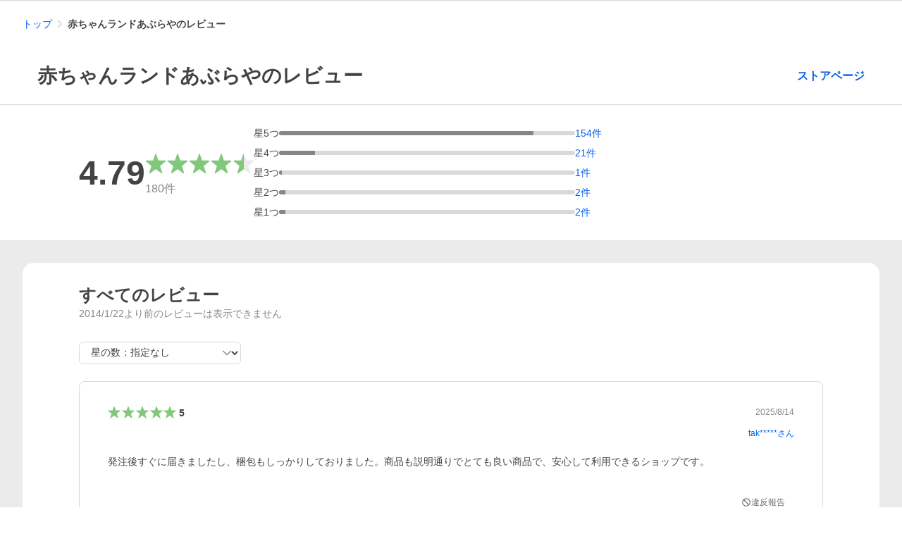

--- FILE ---
content_type: text/css
request_url: https://s.yimg.jp/images/shp-rating/hestia/prod/202509241643//_next/static/css/2.css
body_size: 2026
content:
.style_Error__XHJJ2{display:flex;flex-direction:column;gap:8px;align-items:center;justify-content:center;padding:16px 0;text-align:center;background-color:#fff}.style_Error__XHJJ2 .style_Error__title__1_89S{font-size:16px;font-weight:700}.style_Error__XHJJ2 .style_Error__button__K7ZPf{--Button-min-height:36px;--Button-width:248px}.style_SystemError__UFu9C{display:flex;justify-content:center;padding:72px 0 290px;background-color:#fff;border-radius:16px}.style_ScreenReaderOnly__n43ed{position:absolute;width:1px;height:1px;padding:0;margin:-1px;overflow:hidden;white-space:nowrap;border:0;clip:rect(0 0 0 0);-webkit-clip-path:inset(50%);clip-path:inset(50%)}.style_RatingSummary__2e3ow{display:flex;gap:32px;align-items:center;padding:32px 0 32px 80px;background-color:#fff}.style_RatingSummary__2e3ow .style_RatingSummary__sumamry__SH6GQ{display:flex;gap:16px;align-items:center}.style_RatingSummary__2e3ow .style_RatingSummary__average__qoGi_{font-size:48px;font-weight:700}.style_RatingSummary__2e3ow .style_RatingSummary__star__4MqvP{--Review-size:36px}.style_RatingSummary__2e3ow .style_RatingSummary__total__EEK5V{margin-top:8px;font-size:16px;color:#868686}.style_RatingSummary__2e3ow .style_RatingSummary__totalEmpty__cT2L6{font-size:11px;line-height:1.2}.style_RatingSummary__2e3ow .style_RatingSummary__progress__rzTAb{flex-grow:1;max-width:420px;height:6px}.style_RatingSummary__2e3ow .style_RatingSummary__progressBackground__h28_q{height:inherit;background-color:#d9d9d9;border-radius:3px}.style_RatingSummary__2e3ow .style_RatingSummary__progressBar__hA3H3{height:inherit;background-color:#868686;border-radius:3px 0 0 3px}.style_RatingSummary__2e3ow .style_RatingSummary__progressBar--max__SXfWd{border-radius:3px}.style_RatingSummary__2e3ow .style_RatingSummary__rateList__6X3jv{flex-grow:1;max-width:550px}.style_RatingSummary__2e3ow .style_RatingSummary__rateList__6X3jv>*+*{margin-top:12px}.style_RatingSummary__2e3ow .style_RatingSummary__rateCount__r_Q9F{display:flex;gap:8px;align-items:center}.style_RatingSummary__2e3ow .style_RatingSummary__rateCount--selected___e13D{font-weight:700}.style_RatingSummary__2e3ow .style_RatingSummary__rateLink__Bs8nq{color:#0260ea}.style_RatingSummary__2e3ow .style_RatingSummary__rateLink__Bs8nq:hover{color:#3083fd;text-decoration:underline}.style_Title__NQh9A{display:flex;gap:8px;align-items:center;justify-content:space-between;padding:48px 21px 24px;background-color:#fff}.style_Title__NQh9A .style_Title__text__0au6M{font-size:28px;font-weight:700}.style_Title__NQh9A .style_Title__link__aqrQI{font-size:16px;font-weight:700;text-align:right;white-space:nowrap}.style_Title__NQh9A .style_Title__link__aqrQI:hover{text-decoration:underline}.style_Header__hrizontalRule__d7ez_{margin:0 min(-16px,(100vw - 100%)/2*-1);border-top:1px solid #d9d9d9}.style_EmptyList__Jz486{--EmptyList-padding:0;padding:var(--EmptyList-padding);text-align:center;background-color:#fff}.style_EmptyList__Jz486>*+*{margin-top:10px}.style_EmptyList__Jz486 .style_EmptyList__symbol__5Q7WX{--Symbol-size:64px;--Symbol-color:#868686}.style_EmptyList__Jz486 .style_EmptyList__title__OaNC9{font-size:16px;font-weight:700;line-height:1.4;white-space:pre-line}.style_EmptyList__Jz486 .style_EmptyList__description__4vVoc{line-height:1.3;white-space:pre-line}.style_ShowMoreButton___8Ong{--Button-min-height:48px;--Button-width:410px}.style_ShowMoreButton___8Ong .style_ShowMoreButton__text__C8kni{display:inline-flex;gap:2px;align-items:center;font-weight:700}.style_ShowMoreButton___8Ong .style_ShowMoreButton__symbol__sGV2k{--Symbol-size:16px}.style_FilterCommentCheckbox__ohDsl .style_FilterCommentCheckbox__subLabel__SU5c6{font-size:12px;color:#6a6a6a}.style_FilterRatingSelectbox___xm93{--Pulldown-height:32px;--Pulldown-width:230px}.style_AddCommentButton__5fF64{font-size:12px}.style_DeleteButton___vIHc{--Button-width:55px;font-size:12px}.style_ReportButton__zokYV .style_ReportButton__content__UwwUz{display:flex;gap:2px;align-items:center;font-size:12px}.style_ReportButton__zokYV .style_ReportButton__symbol__2KZML{--Symbol-size:14px}.style_SellerReplyButton__WCR4R{font-size:12px}.style_AdditionalComment__EiPgW{padding-left:8px;list-style-type:none;background-color:#fff}.style_AdditionalComment__EiPgW .style_AdditionalComment__main__n_F8h{padding-left:16px;border-left:2px solid #ebebeb}.style_AdditionalComment__EiPgW .style_AdditionalComment__header__4sWQv{display:flex;align-items:center;justify-content:space-between}.style_AdditionalComment__EiPgW .style_AdditionalComment__star__pAZoi{--Review-size:22px;--Review-average-font-size:14px}.style_AdditionalComment__EiPgW .style_AdditionalComment__created__6eRtF{font-size:12px;color:#868686}.style_AdditionalComment__EiPgW .style_AdditionalComment__comment__X6Naz{margin-top:16px;line-height:1.4;white-space:pre-wrap}.style_SellerReply__6lDnF{padding:16px;list-style-type:none;background-color:#f4f4f4;border-radius:8px}.style_SellerReply__6lDnF .style_SellerReply__header__4addY{display:flex;align-items:center;justify-content:space-between}.style_SellerReply__6lDnF .style_SellerReply__title__eiZ0_{display:inline-flex;gap:2px;align-items:center}.style_SellerReply__6lDnF .style_SellerReply__sellerSymbol__O4VR_{--Symbol-size:16px;--Symbol-color:#868686}.style_SellerReply__6lDnF .style_SellerReply__titleText__KxEsC{font-weight:700}.style_SellerReply__6lDnF .style_SellerReply__created__p_xDw{font-size:12px;color:#868686}.style_SellerReply__6lDnF .style_SellerReply__comment__v6Knp{margin-top:16px;line-height:1.4;white-space:pre-wrap}.style_RatingDetail__ZDIbG{padding:32px 40px;list-style-type:none;background-color:#fff;border:1px solid #d9d9d9;border-radius:8px}.style_RatingDetail__ZDIbG>*+*{margin-top:24px}.style_RatingDetail--deleted__yXH_9{padding:40px;text-align:center}.style_RatingDetail__ZDIbG .style_RatingDetail__myLabel__N7LsH{display:inline-block;padding:6px 8px;font-size:12px;background-color:#ebebeb}.style_RatingDetail__ZDIbG .style_RatingDetail__order__P6XBH{font-size:12px;color:#6a6a6a}.style_RatingDetail__ZDIbG .style_RatingDetail__header__B5r0_>*+*{margin-top:12px}.style_RatingDetail__ZDIbG .style_RatingDetail__header__B5r0_>:first-child{display:flex;align-items:center;justify-content:space-between}.style_RatingDetail__ZDIbG .style_RatingDetail__header__B5r0_>:nth-child(2){display:flex;justify-content:flex-end}.style_RatingDetail__ZDIbG .style_RatingDetail__star__wWn0z{--Review-size:22px;--Review-average-font-size:14px}.style_RatingDetail__ZDIbG .style_RatingDetail__created__Hu224{font-size:12px;color:#868686}.style_RatingDetail__ZDIbG .style_RatingDetail__userName__Ype_J{font-size:12px}.style_RatingDetail__ZDIbG .style_RatingDetail__userNameLink___JU_X:hover{text-decoration:underline}.style_RatingDetail__ZDIbG .style_RatingDetail__deletedUserName__il_En{font-size:12px;color:#6a6a6a}.style_RatingDetail__ZDIbG .style_RatingDetail__comment__9FcbU{line-height:1.4;white-space:pre-wrap}.style_RatingDetail__ZDIbG .style_RatingDetail__replies__35JKp>*+*{margin-top:24px}.style_RatingDetail__ZDIbG .style_RatingDetail__footer__5sLnv{display:flex;align-items:center;justify-content:space-between;margin-top:32px}.style_RatingDetail__ZDIbG .style_RatingDetail__postLimitMessage__dADxU{font-size:12px;color:#868686}.style_RatingDetail__ZDIbG .style_RatingDetail__actionList__qEz4X{display:flex;gap:8px;align-items:center}.style_RatingList__RZXAc{background-color:#fff;border-radius:16px}.style_RatingList__RZXAc .style_RatingList__main__O9NZq{padding:32px 80px}.style_RatingList__RZXAc .style_RatingList__header__yL4_0>*+*{margin-top:4px}.style_RatingList__RZXAc .style_RatingList__title__f6Fd5{font-size:24px;font-weight:700}.style_RatingList__RZXAc .style_RatingList__note__UJ80n{color:#868686}.style_RatingList__RZXAc .style_RatingList__search__f9STI{display:flex;gap:16px;align-items:center;margin-top:32px}.style_RatingList__RZXAc .style_RatingList__total___5s9L{font-size:18px;font-weight:700}.style_RatingList__RZXAc .style_RatingList__list__pK5sV{margin-top:24px}.style_RatingList__RZXAc .style_RatingList__list__pK5sV>*+*{margin-top:20px}.style_RatingList__RZXAc .style_RatingList__showMore__fwN2J{padding:32px 0;text-align:center}.style_RatingList__RZXAc .style_RatingList__showMoreLoading__AT06t{display:flex;align-items:center;justify-content:center;padding-top:20px}.style_RatingList__RZXAc .style_RatingList__searchLoading__lEqmi{display:flex;align-items:center;justify-content:center;padding:72px 0 336px}.style_RatingList__RZXAc .style_RatingList__progressIndicator__nZPvA{--ProgressIndicator-size:40px}.style_RatingList__RZXAc .style_RatingList__error__4D31u{padding:72px 0}.style_RatingList__RZXAc .style_RatingList__empty__07zTh{--EmptyList-padding:104px 0 120px;border-radius:16px}.style_SellerListTemplate__main___H3tK{--PageFrame-main-padding-top:32px;--PageFrame-main-padding-bottom:32px}.style_SellerListTemplate__hrizontalRule__Fof11{margin:0 min(-16px,(100vw - 100%)/2*-1);border-top:1px solid #d9d9d9}.style_SellerListTemplate__breadcrumb__i_oz6{padding-top:24px}.style_SellerListTemplate__recommend__WnA1J{margin-top:32px}.style_SellerListTemplate__hO2fR .HestiaRatingTemplate__messageHeader{margin-top:24px}

--- FILE ---
content_type: application/javascript
request_url: https://s.yimg.jp/images/shp-rating/hestia/prod/202509241643//_next/static/chunks/938.js
body_size: 8296
content:
(self.webpackChunk_N_E=self.webpackChunk_N_E||[]).push([[938],{3885:(e,t,o)=>{(()=>{"use strict";var t={n:e=>{var o=e&&e.__esModule?()=>e.default:()=>e;return t.d(o,{a:o}),o},d:(e,o)=>{for(var n in o)t.o(o,n)&&!t.o(e,n)&&Object.defineProperty(e,n,{enumerable:!0,get:o[n]})},o:(e,t)=>Object.prototype.hasOwnProperty.call(e,t),r:e=>{"undefined"!=typeof Symbol&&Symbol.toStringTag&&Object.defineProperty(e,Symbol.toStringTag,{value:"Module"}),Object.defineProperty(e,"__esModule",{value:!0})}},n={};t.r(n),t.d(n,{default:()=>c});let r=o(60570);var a=t.n(r);let l=o(14232);var i=t.n(l);let s=o(25926);var d=t.n(s);let c=({children:e,className:t})=>i().createElement("main",{className:a()("PageFrame__main",t)},i().createElement(d(),null,e));e.exports=n})()},5005:(e,t,o)=>{(()=>{"use strict";var t={n:e=>{var o=e&&e.__esModule?()=>e.default:()=>e;return t.d(o,{a:o}),o},d:(e,o)=>{for(var n in o)t.o(o,n)&&!t.o(e,n)&&Object.defineProperty(e,n,{enumerable:!0,get:o[n]})},o:(e,t)=>Object.prototype.hasOwnProperty.call(e,t),r:e=>{"undefined"!=typeof Symbol&&Symbol.toStringTag&&Object.defineProperty(e,Symbol.toStringTag,{value:"Module"}),Object.defineProperty(e,"__esModule",{value:!0})}},n={};t.r(n),t.d(n,{default:()=>c});let r=o(60570);var a=t.n(r);let l=o(14232);var i=t.n(l);let s=o(25926);var d=t.n(s);let c=({children:e,className:t})=>i().createElement("header",{className:a()("PageFrame__header",t)},i().createElement(d(),null,e));e.exports=n})()},7421:(e,t,o)=>{(()=>{"use strict";var t={n:e=>{var o=e&&e.__esModule?()=>e.default:()=>e;return t.d(o,{a:o}),o},d:(e,o)=>{for(var n in o)t.o(o,n)&&!t.o(e,n)&&Object.defineProperty(e,n,{enumerable:!0,get:o[n]})},o:(e,t)=>Object.prototype.hasOwnProperty.call(e,t),r:e=>{"undefined"!=typeof Symbol&&Symbol.toStringTag&&Object.defineProperty(e,Symbol.toStringTag,{value:"Module"}),Object.defineProperty(e,"__esModule",{value:!0})}},n={};t.r(n),t.d(n,{default:()=>g});let r=o(60570);var a=t.n(r);let l=o(14232);var i=t.n(l);let s=o(77703);var d=t.n(s);let c=o(5005);var u=t.n(c);let m=o(3885);var f=t.n(m);let p=({children:e,noBackgroundColor:t=!1,className:o})=>i().createElement("div",{className:a()("PageFrame",t?"PageFrame--colorless":"",o)},e);p.Header=u(),p.Main=f(),p.Footer=d();let g=p;e.exports=n})()},17398:(e,t,o)=>{(()=>{"use strict";var t,n={n:e=>{var t=e&&e.__esModule?()=>e.default:()=>e;return n.d(t,{a:t}),t},d:(e,t)=>{for(var o in t)n.o(t,o)&&!n.o(e,o)&&Object.defineProperty(e,o,{enumerable:!0,get:t[o]})},o:(e,t)=>Object.prototype.hasOwnProperty.call(e,t),r:e=>{"undefined"!=typeof Symbol&&Symbol.toStringTag&&Object.defineProperty(e,Symbol.toStringTag,{value:"Module"}),Object.defineProperty(e,"__esModule",{value:!0})}},r={};n.r(r),n.d(r,{ButtonsConstants:()=>t,default:()=>m});let a=o(60570);var l=n.n(a);let i=o(14232);var s=n.n(i);let d=o(23219);var c=n.n(d);let u={CommonDialog:"CommonDialog",CommonDialog__layout:"CommonDialog__layout",CommonDialog__contents:"CommonDialog__contents","CommonDialog__contents--entering":"CommonDialog__contents--entering","CommonDialog__contents--entered":"CommonDialog__contents--entered","CommonDialog__contents--exiting":"CommonDialog__contents--exiting","CommonDialog__contents--exited":"CommonDialog__contents--exited","CommonDialog__contents--overflowY":"CommonDialog__contents--overflowY",CommonDialog__title:"CommonDialog__title",CommonDialog__description:"CommonDialog__description",CommonDialog__content:"CommonDialog__content",CommonDialog__buttons:"CommonDialog__buttons",CommonDialog__buttonWrapper:"CommonDialog__buttonWrapper",CommonDialog__button:"CommonDialog__button","CommonDialog__buttons--vertical":"CommonDialog__buttons--vertical","CommonDialog__buttons--horizontal":"CommonDialog__buttons--horizontal"};!function(e){var t,o;(t=e.Layout||(e.Layout={})).VERTICAL="vertical",t.HORIZONTAL="horizontal",(o=e.Theme||(e.Theme={})).BLUE_FILLED="blueFilled",o.BLUE_TINTED="blueTinted",o.BLUE_TRANSPARENT="blueTransparent"}(t||(t={}));let m=({layout:e,buttons:o,className:n})=>o.length?s().createElement("div",{className:l()(u.CommonDialog__buttons,u[`CommonDialog__buttons--${e}`],n)},o.map((e,o)=>{let{theme:n,className:r,...a}=e,i=function(e){switch(e){case t.Theme.BLUE_FILLED:return d.ButtonConstants.Themes.BLUE_FILLED;case t.Theme.BLUE_TINTED:return d.ButtonConstants.Themes.BLUE_TINTED;case t.Theme.BLUE_TRANSPARENT:return d.ButtonConstants.Themes.BLUE_TRANSPARENT}}(n);return s().createElement("div",{key:o,className:l()(u.CommonDialog__buttonWrapper)},s().createElement(c(),{theme:i,className:l()(u.CommonDialog__button,r),...a}))})):null;e.exports=r})()},19271:(e,t,o)=>{let n=o(62331),r=o(39124),{isPlainObject:a}=o(70240),l=o(94410),i=o(94514),{parse:s}=o(61227),d=["img","audio","video","picture","svg","object","map","iframe","embed"],c=["script","style"];function u(e,t){e&&Object.keys(e).forEach(function(o){t(e[o],o)})}function m(e,t){return({}).hasOwnProperty.call(e,t)}function f(e,t){let o=[];return u(e,function(e){t(e)&&o.push(e)}),o}e.exports=g;let p=/^[^\0\t\n\f\r /<=>]+$/;function g(e,t,o){let y,h,v,_,w,S,E,T,O;if(null==e)return"";"number"==typeof e&&(e=e.toString());let x="",C="";function D(e,t){let o=this;this.tag=e,this.attribs=t||{},this.tagPosition=x.length,this.text="",this.mediaChildren=[],this.updateParentNodeText=function(){if(w.length){let e=w[w.length-1];e.text+=o.text}},this.updateParentNodeMediaChildren=function(){w.length&&d.includes(this.tag)&&w[w.length-1].mediaChildren.push(this.tag)}}(t=Object.assign({},g.defaults,t)).parser=Object.assign({},b,t.parser);let N=function(e){return!1===t.allowedTags||(t.allowedTags||[]).indexOf(e)>-1};c.forEach(function(e){N(e)&&!t.allowVulnerableTags&&console.warn(`

⚠️ Your \`allowedTags\` option includes, \`${e}\`, which is inherently
vulnerable to XSS attacks. Please remove it from \`allowedTags\`.
Or, to disable this warning, add the \`allowVulnerableTags\` option
and ensure you are accounting for this risk.

`)});let P=t.nonTextTags||["script","style","textarea","option"];t.allowedAttributes&&(y={},h={},u(t.allowedAttributes,function(e,t){y[t]=[];let o=[];e.forEach(function(e){"string"==typeof e&&e.indexOf("*")>=0?o.push(r(e).replace(/\\\*/g,".*")):y[t].push(e)}),o.length&&(h[t]=RegExp("^("+o.join("|")+")$"))}));let j={},M={},A={};u(t.allowedClasses,function(e,t){if(y&&(m(y,t)||(y[t]=[]),y[t].push("class")),j[t]=e,Array.isArray(e)){let o=[];j[t]=[],A[t]=[],e.forEach(function(e){"string"==typeof e&&e.indexOf("*")>=0?o.push(r(e).replace(/\\\*/g,".*")):e instanceof RegExp?A[t].push(e):j[t].push(e)}),o.length&&(M[t]=RegExp("^("+o.join("|")+")$"))}});let B={};u(t.transformTags,function(e,t){let o;"function"==typeof e?o=e:"string"==typeof e&&(o=g.simpleTransform(e)),"*"===t?v=o:B[t]=o});let k=!1;I();let L=new n.Parser({onopentag:function(e,o){let n;if(t.enforceHtmlBoundary&&"html"===e&&I(),T)return void O++;let r=new D(e,o);w.push(r);let d=!1,c=!!r.text;if(m(B,e)&&(r.attribs=o=(n=B[e](e,o)).attribs,void 0!==n.text&&(r.innerText=n.text),e!==n.tagName&&(r.name=e=n.tagName,E[_]=n.tagName)),v&&(r.attribs=o=(n=v(e,o)).attribs,e!==n.tagName&&(r.name=e=n.tagName,E[_]=n.tagName)),(!N(e)||"recursiveEscape"===t.disallowedTagsMode&&!function(e){for(let t in e)if(m(e,t))return!1;return!0}(S)||null!=t.nestingLimit&&_>=t.nestingLimit)&&(d=!0,S[_]=!0,("discard"===t.disallowedTagsMode||"completelyDiscard"===t.disallowedTagsMode)&&-1!==P.indexOf(e)&&(T=!0,O=1),S[_]=!0),_++,d){if("discard"===t.disallowedTagsMode||"completelyDiscard"===t.disallowedTagsMode)return;C=x,x=""}x+="<"+e,"script"===e&&(t.allowedScriptHostnames||t.allowedScriptDomains)&&(r.innerText=""),(!y||m(y,e)||y["*"])&&u(o,function(o,n){if(!p.test(n)||""===o&&!t.allowedEmptyAttributes.includes(n)&&(t.nonBooleanAttributes.includes(n)||t.nonBooleanAttributes.includes("*")))return void delete r.attribs[n];let d=!1;if(!y||m(y,e)&&-1!==y[e].indexOf(n)||y["*"]&&-1!==y["*"].indexOf(n)||m(h,e)&&h[e].test(n)||h["*"]&&h["*"].test(n))d=!0;else if(y&&y[e]){for(let t of y[e])if(a(t)&&t.name&&t.name===n){d=!0;let e="";if(!0===t.multiple)for(let n of o.split(" "))-1!==t.values.indexOf(n)&&(""===e?e=n:e+=" "+n);else t.values.indexOf(o)>=0&&(e=o);o=e}}if(d){if(-1!==t.allowedSchemesAppliedToAttributes.indexOf(n)&&F(e,o))return void delete r.attribs[n];if("script"===e&&"src"===n){let e=!0;try{let n=U(o);if(t.allowedScriptHostnames||t.allowedScriptDomains){let o=(t.allowedScriptHostnames||[]).find(function(e){return e===n.url.hostname}),r=(t.allowedScriptDomains||[]).find(function(e){return n.url.hostname===e||n.url.hostname.endsWith(`.${e}`)});e=o||r}}catch(t){e=!1}if(!e)return void delete r.attribs[n]}if("iframe"===e&&"src"===n){let e=!0;try{let n=U(o);if(n.isRelativeUrl)e=m(t,"allowIframeRelativeUrls")?t.allowIframeRelativeUrls:!t.allowedIframeHostnames&&!t.allowedIframeDomains;else if(t.allowedIframeHostnames||t.allowedIframeDomains){let o=(t.allowedIframeHostnames||[]).find(function(e){return e===n.url.hostname}),r=(t.allowedIframeDomains||[]).find(function(e){return n.url.hostname===e||n.url.hostname.endsWith(`.${e}`)});e=o||r}}catch(t){e=!1}if(!e)return void delete r.attribs[n]}if("srcset"===n)try{let e=i(o);if(e.forEach(function(e){F("srcset",e.url)&&(e.evil=!0)}),!(e=f(e,function(e){return!e.evil})).length)return void delete r.attribs[n];o=f(e,function(e){return!e.evil}).map(function(e){if(!e.url)throw Error("URL missing");return e.url+(e.w?` ${e.w}w`:"")+(e.h?` ${e.h}h`:"")+(e.d?` ${e.d}x`:"")}).join(", "),r.attribs[n]=o}catch(e){delete r.attribs[n];return}if("class"===n){let t=j[e],a=j["*"],i=M[e],s=A[e],d=A["*"],c=[i,M["*"]].concat(s,d).filter(function(e){return e});if(!(o=t&&a?z(o,l(t,a),c):z(o,t||a,c)).length)return void delete r.attribs[n]}if("style"===n){if(t.parseStyleAttributes)try{let a=s(e+" {"+o+"}",{map:!1});if(o=(function(e,t){var o;let n;if(!t)return e;let r=e.nodes[0];return(n=t[r.selector]&&t["*"]?l(t[r.selector],t["*"]):t[r.selector]||t["*"])&&(e.nodes[0].nodes=r.nodes.reduce((o=n,function(e,t){return m(o,t.prop)&&o[t.prop].some(function(e){return e.test(t.value)})&&e.push(t),e}),[])),e})(a,t.allowedStyles).nodes[0].nodes.reduce(function(e,t){return e.push(`${t.prop}:${t.value}${t.important?" !important":""}`),e},[]).join(";"),0===o.length)return void delete r.attribs[n]}catch(t){"undefined"!=typeof window&&console.warn('Failed to parse "'+e+" {"+o+"}\", If you're running this in a browser, we recommend to disable style parsing: options.parseStyleAttributes: false, since this only works in a node environment due to a postcss dependency, More info: https://github.com/apostrophecms/sanitize-html/issues/547"),delete r.attribs[n];return}else if(t.allowedStyles)throw Error("allowedStyles option cannot be used together with parseStyleAttributes: false.")}x+=" "+n,o&&o.length?x+='="'+R(o,!0)+'"':t.allowedEmptyAttributes.includes(n)&&(x+='=""')}else delete r.attribs[n]}),-1!==t.selfClosing.indexOf(e)?x+=" />":(x+=">",!r.innerText||c||t.textFilter||(x+=R(r.innerText),k=!0)),d&&(x=C+R(x),C="")},ontext:function(e){let o;if(T)return;let n=w[w.length-1];if(n&&(o=n.tag,e=void 0!==n.innerText?n.innerText:e),"completelyDiscard"!==t.disallowedTagsMode||N(o))if(("discard"===t.disallowedTagsMode||"completelyDiscard"===t.disallowedTagsMode)&&("script"===o||"style"===o))x+=e;else{let n=R(e,!1);t.textFilter&&!k?x+=t.textFilter(n,o):k||(x+=n)}else e="";if(w.length){let t=w[w.length-1];t.text+=e}},onclosetag:function(e,o){if(T){if(--O)return;T=!1}let n=w.pop();if(!n)return;if(n.tag!==e)return void w.push(n);T=!!t.enforceHtmlBoundary&&"html"===e;let r=S[--_];if(r){if(delete S[_],"discard"===t.disallowedTagsMode||"completelyDiscard"===t.disallowedTagsMode)return void n.updateParentNodeText();C=x,x=""}if(E[_]&&(e=E[_],delete E[_]),t.exclusiveFilter&&t.exclusiveFilter(n)){x=x.substr(0,n.tagPosition);return}if(n.updateParentNodeMediaChildren(),n.updateParentNodeText(),-1!==t.selfClosing.indexOf(e)||o&&!N(e)&&["escape","recursiveEscape"].indexOf(t.disallowedTagsMode)>=0){r&&(x=C,C="");return}x+="</"+e+">",r&&(x=C+R(x),C=""),k=!1}},t.parser);return L.write(e),L.end(),x;function I(){x="",_=0,w=[],S={},E={},T=!1,O=0}function R(e,o){return"string"!=typeof e&&(e+=""),t.parser.decodeEntities&&(e=e.replace(/&/g,"&amp;").replace(/</g,"&lt;").replace(/>/g,"&gt;"),o&&(e=e.replace(/"/g,"&quot;"))),e=e.replace(/&(?![a-zA-Z0-9#]{1,20};)/g,"&amp;").replace(/</g,"&lt;").replace(/>/g,"&gt;"),o&&(e=e.replace(/"/g,"&quot;")),e}function F(e,o){for(o=o.replace(/[\x00-\x20]+/g,"");;){let e=o.indexOf("\x3c!--");if(-1===e)break;let t=o.indexOf("--\x3e",e+4);if(-1===t)break;o=o.substring(0,e)+o.substring(t+3)}let n=o.match(/^([a-zA-Z][a-zA-Z0-9.\-+]*):/);if(!n)return!!o.match(/^[/\\]{2}/)&&!t.allowProtocolRelative;let r=n[1].toLowerCase();return m(t.allowedSchemesByTag,e)?-1===t.allowedSchemesByTag[e].indexOf(r):!t.allowedSchemes||-1===t.allowedSchemes.indexOf(r)}function U(e){if((e=e.replace(/^(\w+:)?\s*[\\/]\s*[\\/]/,"$1//")).startsWith("relative:"))throw Error("relative: exploit attempt");let t="relative://relative-site";for(let e=0;e<100;e++)t+=`/${e}`;let o=new URL(e,t);return{isRelativeUrl:o&&"relative-site"===o.hostname&&"relative:"===o.protocol,url:o}}function z(e,t,o){return t?(e=e.split(/\s+/)).filter(function(e){return -1!==t.indexOf(e)||o.some(function(t){return t.test(e)})}).join(" "):e}}let b={decodeEntities:!0};g.defaults={allowedTags:["address","article","aside","footer","header","h1","h2","h3","h4","h5","h6","hgroup","main","nav","section","blockquote","dd","div","dl","dt","figcaption","figure","hr","li","main","ol","p","pre","ul","a","abbr","b","bdi","bdo","br","cite","code","data","dfn","em","i","kbd","mark","q","rb","rp","rt","rtc","ruby","s","samp","small","span","strong","sub","sup","time","u","var","wbr","caption","col","colgroup","table","tbody","td","tfoot","th","thead","tr"],nonBooleanAttributes:["abbr","accept","accept-charset","accesskey","action","allow","alt","as","autocapitalize","autocomplete","blocking","charset","cite","class","color","cols","colspan","content","contenteditable","coords","crossorigin","data","datetime","decoding","dir","dirname","download","draggable","enctype","enterkeyhint","fetchpriority","for","form","formaction","formenctype","formmethod","formtarget","headers","height","hidden","high","href","hreflang","http-equiv","id","imagesizes","imagesrcset","inputmode","integrity","is","itemid","itemprop","itemref","itemtype","kind","label","lang","list","loading","low","max","maxlength","media","method","min","minlength","name","nonce","optimum","pattern","ping","placeholder","popover","popovertarget","popovertargetaction","poster","preload","referrerpolicy","rel","rows","rowspan","sandbox","scope","shape","size","sizes","slot","span","spellcheck","src","srcdoc","srclang","srcset","start","step","style","tabindex","target","title","translate","type","usemap","value","width","wrap","onauxclick","onafterprint","onbeforematch","onbeforeprint","onbeforeunload","onbeforetoggle","onblur","oncancel","oncanplay","oncanplaythrough","onchange","onclick","onclose","oncontextlost","oncontextmenu","oncontextrestored","oncopy","oncuechange","oncut","ondblclick","ondrag","ondragend","ondragenter","ondragleave","ondragover","ondragstart","ondrop","ondurationchange","onemptied","onended","onerror","onfocus","onformdata","onhashchange","oninput","oninvalid","onkeydown","onkeypress","onkeyup","onlanguagechange","onload","onloadeddata","onloadedmetadata","onloadstart","onmessage","onmessageerror","onmousedown","onmouseenter","onmouseleave","onmousemove","onmouseout","onmouseover","onmouseup","onoffline","ononline","onpagehide","onpageshow","onpaste","onpause","onplay","onplaying","onpopstate","onprogress","onratechange","onreset","onresize","onrejectionhandled","onscroll","onscrollend","onsecuritypolicyviolation","onseeked","onseeking","onselect","onslotchange","onstalled","onstorage","onsubmit","onsuspend","ontimeupdate","ontoggle","onunhandledrejection","onunload","onvolumechange","onwaiting","onwheel"],disallowedTagsMode:"discard",allowedAttributes:{a:["href","name","target"],img:["src","srcset","alt","title","width","height","loading"]},allowedEmptyAttributes:["alt"],selfClosing:["img","br","hr","area","base","basefont","input","link","meta"],allowedSchemes:["http","https","ftp","mailto","tel"],allowedSchemesByTag:{},allowedSchemesAppliedToAttributes:["href","src","cite"],allowProtocolRelative:!0,enforceHtmlBoundary:!1,parseStyleAttributes:!0},g.simpleTransform=function(e,t,o){return o=void 0===o||o,t=t||{},function(n,r){let a;if(o)for(a in t)r[a]=t[a];else r=t;return{tagName:e,attribs:r}}}},25926:(e,t,o)=>{(()=>{"use strict";var t={n:e=>{var o=e&&e.__esModule?()=>e.default:()=>e;return t.d(o,{a:o}),o},d:(e,o)=>{for(var n in o)t.o(o,n)&&!t.o(e,n)&&Object.defineProperty(e,n,{enumerable:!0,get:o[n]})},o:(e,t)=>Object.prototype.hasOwnProperty.call(e,t),r:e=>{"undefined"!=typeof Symbol&&Symbol.toStringTag&&Object.defineProperty(e,Symbol.toStringTag,{value:"Module"}),Object.defineProperty(e,"__esModule",{value:!0})}},n={};t.r(n),t.d(n,{default:()=>s});let r=o(60570);var a=t.n(r);let l=o(14232);var i=t.n(l);let s=({children:e,isNarrow:t=!1,className:o})=>i().createElement("div",{className:a()("CenteredContainer",t?"CenteredContainer--narrow":"",o)},e);e.exports=n})()},30277:(e,t,o)=>{(()=>{"use strict";var t={n:e=>{var o=e&&e.__esModule?()=>e.default:()=>e;return t.d(o,{a:o}),o},d:(e,o)=>{for(var n in o)t.o(o,n)&&!t.o(e,n)&&Object.defineProperty(e,n,{enumerable:!0,get:o[n]})},o:(e,t)=>Object.prototype.hasOwnProperty.call(e,t),r:e=>{"undefined"!=typeof Symbol&&Symbol.toStringTag&&Object.defineProperty(e,Symbol.toStringTag,{value:"Module"}),Object.defineProperty(e,"__esModule",{value:!0})}},n={};t.r(n),t.d(n,{default:()=>g});let r=o(60570);var a=t.n(r);let l=o(14232);var i=t.n(l);let s=o(44794);var d=t.n(s);let c=o(98863);var u=t.n(c);let m=o(99153);var f=t.n(m);let p=({text:e,url:t,isCurrent:o=!1,dataAttribute:n,isFirst:r,isNofollow:a=!1})=>i().createElement("li",{className:"Breadcrumb__item"},r?null:i().createElement("span",{className:"Breadcrumb__arrowIconWrapper"},i().createElement(u(),{className:"Breadcrumb__arrowIcon"})),o?i().createElement("em",{"aria-current":"location"},e):t?i().createElement(d(),{data:n},i().createElement("a",{className:"Breadcrumb__link",href:t,rel:a?"nofollow":""},e)):i().createElement("span",null,e)),g=({hasJsonLd:e=!0,paths:t=[],isNofollow:o,id:n,className:r})=>t.length?i().createElement("div",{id:n,className:a()("Breadcrumb",r)},i().createElement("ul",{className:"Breadcrumb__list"},t.map((e,t)=>i().createElement(p,{...e,isFirst:0===t,key:t,isNofollow:o}))),e?i().createElement(f(),{paths:t}):null):null;e.exports=n})()},37212:(e,t,o)=>{(()=>{"use strict";var t,n={n:e=>{var t=e&&e.__esModule?()=>e.default:()=>e;return n.d(t,{a:t}),t},d:(e,t)=>{for(var o in t)n.o(t,o)&&!n.o(e,o)&&Object.defineProperty(e,o,{enumerable:!0,get:t[o]})},o:(e,t)=>Object.prototype.hasOwnProperty.call(e,t),r:e=>{"undefined"!=typeof Symbol&&Symbol.toStringTag&&Object.defineProperty(e,Symbol.toStringTag,{value:"Module"}),Object.defineProperty(e,"__esModule",{value:!0})}},r={};n.r(r),n.d(r,{CommonDialogConstants:()=>t,default:()=>N});let a=o(60570);var l=n.n(a);let i=o(66894);var s=n.n(i);let d=o(14232);var c=n.n(d);let u=o(98477),m=o(15427),f=o(42687),p=o(59099);var g=n.n(p);let b=o(75428),y=o(28727),h=o(20924),v=o(39108),_=o(17398);var w=n.n(_);let S=o(57430);var E=n.n(S);let T=o(42045);var O=n.n(T);let x=o(90573);var C=n.n(x);!function(e){var t;(t=e.Animation||(e.Animation={})).NONE="none",t.FADE_IN="fadeIn",e.Buttons=_.ButtonsConstants}(t||(t={}));let D=({isOpen:e=!1,animation:o=t.Animation.FADE_IN,zIndex:n=b.tokens.elevation.level3["z-index"],canCloseByOverlayScreen:r=!0,canCloseByEscapeKey:a=!0,id:i,"aria-labelledby":p,"aria-describedby":_,children:w,handleClose:S,onOpened:E,onClosed:T,onClickOverlayScreen:O,onKeyDownEscape:x,className:C})=>{let D=o!==t.Animation.NONE,[N,P]=(0,d.useState)(null),[j,M]=(0,d.useState)(!1),[A,B]=(0,d.useState)(!1),[k,L]=(0,d.useState)(!1),I=(0,d.useRef)(null),R=(0,d.useRef)(null),F=(0,d.useRef)(!1),U=(0,d.useRef)(null),z=(0,d.useCallback)(e=>{"Escape"===e.key&&(I.current&&(0,v.existAfterCloseByEscape)(I.current)||(a&&S(),null==x||x()))},[I,a,S,x]);return(0,d.useEffect)(()=>{P(document.querySelector("body"))},[]),(0,d.useEffect)(()=>{if(N&&e)return N.addEventListener("keydown",z),()=>{N.removeEventListener("keydown",z)}},[N,e,z]),(0,d.useEffect)(()=>{if(!j)return;let e=I.current,t=R.current;if(!e||!t)return;let o=e.getBoundingClientRect(),n=t.getBoundingClientRect(),r=(n.width-o.width)/2;e.scroll({left:r}),B(n.height>o.height)},[j]),N?c().createElement(c().Fragment,null,c().createElement(g(),{isDisplayed:e,duration:250*!!D,zIndex:n}),(0,u.createPortal)(c().createElement(m.CSSTransition,{in:e,appear:!0,timeout:250*!!D,unmountOnExit:!0,onEnter:()=>{M(!0)},onEntered:()=>{L(!0),E&&E()},onExit:()=>{M(!1)},onExited:()=>{L(!1),T&&T()},classNames:{}},e=>c().createElement("div",{...h.DATA_CLOSE_BY_ESCAPE,ref:I,style:{zIndex:n+1},onMouseDown:e=>{F.current=e.target===e.currentTarget||e.target===R.current},onClick:()=>{F.current&&(F.current=!1,r&&S(),O&&O())},className:l()("CommonDialog",y.PORTAL_RESET,C)},c().createElement("div",{ref:R,className:l()("CommonDialog__layout")},c().createElement(s(),{active:k,focusTrapOptions:{allowOutsideClick:!0,escapeDeactivates:!1,preventScroll:!0,fallbackFocus:()=>{var e;return null!=(e=U.current)?e:""}}},c().createElement("div",{ref:U,id:i,role:"dialog","aria-modal":"true","aria-labelledby":p,"aria-describedby":_,style:{transitionDuration:D?"250ms":"0ms"},className:l()("CommonDialog__contents",function(e){switch(e){case f.ENTERING:return"CommonDialog__contents--entering";case f.ENTERED:return"CommonDialog__contents--entered";case f.EXITING:return"CommonDialog__contents--exiting";case f.EXITED:return"CommonDialog__contents--exited";default:return}}(e),A?"CommonDialog__contents--overflowY":"")},w))))),N)):null};D.Title=C(),D.Description=O(),D.Buttons=w(),D.Content=E();let N=D;e.exports=r})()},42045:(e,t,o)=>{(()=>{"use strict";var t={n:e=>{var o=e&&e.__esModule?()=>e.default:()=>e;return t.d(o,{a:o}),o},d:(e,o)=>{for(var n in o)t.o(o,n)&&!t.o(e,n)&&Object.defineProperty(e,n,{enumerable:!0,get:o[n]})},o:(e,t)=>Object.prototype.hasOwnProperty.call(e,t),r:e=>{"undefined"!=typeof Symbol&&Symbol.toStringTag&&Object.defineProperty(e,Symbol.toStringTag,{value:"Module"}),Object.defineProperty(e,"__esModule",{value:!0})}},n={};t.r(n),t.d(n,{default:()=>s});let r=o(60570);var a=t.n(r);let l=o(14232);var i=t.n(l);let s=({id:e,text:t,className:o})=>i().createElement("p",{id:e,className:a()("CommonDialog__description",o)},t);e.exports=n})()},57430:(e,t,o)=>{(()=>{"use strict";var t={n:e=>{var o=e&&e.__esModule?()=>e.default:()=>e;return t.d(o,{a:o}),o},d:(e,o)=>{for(var n in o)t.o(o,n)&&!t.o(e,n)&&Object.defineProperty(e,n,{enumerable:!0,get:o[n]})},o:(e,t)=>Object.prototype.hasOwnProperty.call(e,t),r:e=>{"undefined"!=typeof Symbol&&Symbol.toStringTag&&Object.defineProperty(e,Symbol.toStringTag,{value:"Module"}),Object.defineProperty(e,"__esModule",{value:!0})}},n={};t.r(n),t.d(n,{default:()=>s});let r=o(60570);var a=t.n(r);let l=o(14232);var i=t.n(l);let s=({children:e,className:t})=>i().createElement("div",{className:a()("CommonDialog__content",t)},e);e.exports=n})()},77703:(e,t,o)=>{(()=>{"use strict";var t={n:e=>{var o=e&&e.__esModule?()=>e.default:()=>e;return t.d(o,{a:o}),o},d:(e,o)=>{for(var n in o)t.o(o,n)&&!t.o(e,n)&&Object.defineProperty(e,n,{enumerable:!0,get:o[n]})},o:(e,t)=>Object.prototype.hasOwnProperty.call(e,t),r:e=>{"undefined"!=typeof Symbol&&Symbol.toStringTag&&Object.defineProperty(e,Symbol.toStringTag,{value:"Module"}),Object.defineProperty(e,"__esModule",{value:!0})}},n={};t.r(n),t.d(n,{default:()=>c});let r=o(60570);var a=t.n(r);let l=o(14232);var i=t.n(l);let s=o(25926);var d=t.n(s);let c=({children:e,className:t})=>i().createElement("footer",{className:a()("PageFrame__footer",t)},i().createElement(d(),null,e));e.exports=n})()},90573:(e,t,o)=>{(()=>{"use strict";var t={n:e=>{var o=e&&e.__esModule?()=>e.default:()=>e;return t.d(o,{a:o}),o},d:(e,o)=>{for(var n in o)t.o(o,n)&&!t.o(e,n)&&Object.defineProperty(e,n,{enumerable:!0,get:o[n]})},o:(e,t)=>Object.prototype.hasOwnProperty.call(e,t),r:e=>{"undefined"!=typeof Symbol&&Symbol.toStringTag&&Object.defineProperty(e,Symbol.toStringTag,{value:"Module"}),Object.defineProperty(e,"__esModule",{value:!0})}},n={};t.r(n),t.d(n,{default:()=>s});let r=o(60570);var a=t.n(r);let l=o(14232);var i=t.n(l);let s=({id:e,text:t,className:o})=>i().createElement("p",{id:e,className:a()("CommonDialog__title",o)},t);e.exports=n})()},98863:(e,t,o)=>{(()=>{"use strict";var t={n:e=>{var o=e&&e.__esModule?()=>e.default:()=>e;return t.d(o,{a:o}),o},d:(e,o)=>{for(var n in o)t.o(o,n)&&!t.o(e,n)&&Object.defineProperty(e,n,{enumerable:!0,get:o[n]})},o:(e,t)=>Object.prototype.hasOwnProperty.call(e,t),r:e=>{"undefined"!=typeof Symbol&&Symbol.toStringTag&&Object.defineProperty(e,Symbol.toStringTag,{value:"Module"}),Object.defineProperty(e,"__esModule",{value:!0})}},n={};t.r(n),t.d(n,{default:()=>d});let r=o(60570);var a=t.n(r);let l=o(14232);var i=t.n(l);let s=(0,l.forwardRef)(({"aria-label":e,className:t,...o},n)=>i().createElement("svg",{width:20,height:48,viewBox:"0 0 20 48",ref:n,"aria-hidden":!e||void 0,role:e?"img":void 0,"aria-label":e,className:a()("Symbol",t),...o},i().createElement("path",{fillRule:"evenodd",clipRule:"evenodd",d:"m19.42 22.58-16-16a2 2 0 0 0-2.84 0 2 2 0 0 0 0 2.83L15.18 24 .58 38.59a2 2 0 0 0 0 2.83 2 2 0 0 0 2.83 0l16-16A2 2 0 0 0 20 24a2 2 0 0 0-.58-1.42Z"})));s.displayName="AdjustArrowChevronRightSymbol";let d=s;e.exports=n})()},99153:(e,t,o)=>{(()=>{"use strict";var t={n:e=>{var o=e&&e.__esModule?()=>e.default:()=>e;return t.d(o,{a:o}),o},d:(e,o)=>{for(var n in o)t.o(o,n)&&!t.o(e,n)&&Object.defineProperty(e,n,{enumerable:!0,get:o[n]})},o:(e,t)=>Object.prototype.hasOwnProperty.call(e,t),r:e=>{"undefined"!=typeof Symbol&&Symbol.toStringTag&&Object.defineProperty(e,Symbol.toStringTag,{value:"Module"}),Object.defineProperty(e,"__esModule",{value:!0})}},n={};t.r(n),t.d(n,{default:()=>d});let r=o(14232);var a=t.n(r);let l=o(19271);var i,s=t.n(l);!function(e){e.LIST_ITEM="ListItem",e.BREAD_CRUMB_LIST="BreadcrumbList"}(i||(i={}));let d=({paths:e,id:t})=>{let o=e.map((e,t)=>({"@type":i.LIST_ITEM,position:t+1,item:{"@id":e.url,name:e.text}})),n={"@context":"https://schema.org","@type":i.BREAD_CRUMB_LIST,itemListElement:o};return a().createElement("script",{type:"application/ld+json",id:t,dangerouslySetInnerHTML:{__html:s()(JSON.stringify(n))}})};e.exports=n})()}}]);

--- FILE ---
content_type: application/javascript
request_url: https://s.yimg.jp/images/shp-rating/hestia/prod/202509241643//_next/static/chunks/896.js
body_size: 4431
content:
(self.webpackChunk_N_E=self.webpackChunk_N_E||[]).push([[896],{2429:e=>{e.exports={AdditionalComment:"style_AdditionalComment__EiPgW",AdditionalComment__main:"style_AdditionalComment__main__n_F8h",AdditionalComment__header:"style_AdditionalComment__header__4sWQv",AdditionalComment__star:"style_AdditionalComment__star__pAZoi",AdditionalComment__created:"style_AdditionalComment__created__6eRtF",AdditionalComment__comment:"style_AdditionalComment__comment__X6Naz"}},7462:(e,t,n)=>{"use strict";n.d(t,{A:()=>_});var s=n(37876);n(14232);var o=n(37212),a=n.n(o),i=n(67847),r=n(59974);let l="delete-dialog-title",c="delete-dialog-description",m="delmdl",p=e=>{let{isOpen:t,onClickAction:n,onClickClose:p,className:_}=e;return(0,r.z)(m,!1,[t]),(0,s.jsxs)(a(),{id:m,isOpen:t,handleClose:p,"aria-labelledby":l,"aria-describedby":c,className:_,children:[(0,s.jsx)(a().Title,{id:l,text:"このレビューを削除しますか？"}),(0,s.jsx)(a().Description,{id:c,text:"削除すると元に戻せません。\n以後、この注文のレビューは\n投稿できなくなります。"}),(0,s.jsx)(a().Buttons,{layout:o.CommonDialogConstants.Buttons.Layout.VERTICAL,buttons:[{theme:o.CommonDialogConstants.Buttons.Theme.BLUE_FILLED,children:"削除する",onClick:n,data:{"cl-params":i.CustomLog.toUltString({_cl_link:"delete",_cl_position:0})}},{theme:o.CommonDialogConstants.Buttons.Theme.BLUE_TRANSPARENT,children:"キャンセル",onClick:p,data:{"cl-params":i.CustomLog.toUltString({_cl_link:"close",_cl_position:0})}}]})]})},_=e=>{let{isOpen:t,onClickAction:n,onClickClose:o,className:a}=e;return(0,s.jsx)(p,{isOpen:t,onClickAction:n,onClickClose:o,className:a})}},8562:e=>{e.exports={ShowMoreButton:"style_ShowMoreButton___8Ong",ShowMoreButton__text:"style_ShowMoreButton__text__C8kni",ShowMoreButton__symbol:"style_ShowMoreButton__symbol__sGV2k"}},28714:(e,t,n)=>{"use strict";n.d(t,{A:()=>R});var s=n(3576),o=n(37876);n(14232);var a=n(7341),i=n(26148),r=n(88357),l=n(79598),c=n(18279),m=n(82585),p=n(55387),_=n(54939),d=n(70847),h=n(77936),y=n(14852),u=n(75963),j=n(53319),x=n(43368),g=n(77328),S=n.n(g);let C=e=>{let{viewport:t,title:n,description:s="",keywords:a="",pageUrl:i=""}=e;return(0,o.jsxs)(S(),{children:[(0,o.jsx)("title",{children:n}),(0,o.jsx)("meta",{httpEquiv:"X-UA-Compatible",content:"IE=edge"}),(0,o.jsx)("meta",{name:"viewport",content:t}),(0,o.jsx)("meta",{name:"description",content:s}),(0,o.jsx)("meta",{name:"keywords",content:a}),(0,o.jsx)("meta",{name:"application-name",content:"Yahoo!ショッピング"}),(0,o.jsx)("meta",{name:"msapplication-tooltip",content:"ネットで通販、オンラインショッピング"}),(0,o.jsx)("meta",{name:"msapplication-starturl",content:"https://shopping.yahoo.co.jp/"}),(0,o.jsx)("meta",{name:"msapplication-navbutton-color",content:"#FF8F2D"}),(0,o.jsx)("meta",{name:"msapplication-task",content:"name=Myショッピング; action-uri=https://shopping.yahoo.co.jp/my/; icon-uri=https://s.yimg.jp/images/shp_front/img/components/common/ic/pin_shopping.ico"}),(0,o.jsx)("meta",{name:"msapplication-task",content:"name=お気に入りリスト; action-uri=https://shopping.yahoo.co.jp/my/wishlist/item/; icon-uri=https://s.yimg.jp/images/shp_front/img/components/common/ic/pin_shopping.ico"}),(0,o.jsx)("meta",{name:"msapplication-task",content:"name=カート/注文履歴; action-uri=https://order.shopping.yahoo.co.jp/cgi-bin/cart-form; icon-uri=https://s.yimg.jp/images/shp_front/img/components/common/ic/pin_shopping.ico"}),(0,o.jsx)("meta",{name:"format-detection",content:"telephone=no"}),(0,o.jsx)("link",{rel:"shortcut icon",href:"https://s.yimg.jp/c/icon/s/bsc/2.0/favicon.ico",type:"image/vnd.microsoft.icon"}),(0,o.jsx)("link",{rel:"icon",href:"https://s.yimg.jp/c/icon/s/bsc/2.0/favicon.ico",type:"image/vnd.microsoft.icon"}),(0,o.jsx)("link",{rel:"apple-touch-icon",href:"https://s.yimg.jp/images/ipn/wcb/shopping180.png"}),(0,o.jsx)("meta",{property:"og:title",content:n}),(0,o.jsx)("meta",{property:"og:type",content:"article"}),(0,o.jsx)("meta",{property:"og:url",content:i}),(0,o.jsx)("meta",{property:"og:image",content:"https://s.yimg.jp/images/shp_front/pc/front/images/common/img_og_01.png"}),(0,o.jsx)("meta",{property:"og:site_name",content:"Yahoo!ショッピング"}),(0,o.jsx)("meta",{property:"og:description",content:s}),(0,o.jsx)("meta",{property:"og:locale",content:"ja_JP"}),(0,o.jsx)("meta",{property:"fb:app_id",content:"318715938194286"}),(0,o.jsx)("link",{rel:"canonical",href:i}),(0,o.jsx)("link",{rel:"stylesheet",href:x.CssLinkConstants.PcStyle})]})},v=e=>{let{viewport:t,title:n}=e;return(0,o.jsxs)(S(),{children:[(0,o.jsx)("title",{children:n}),(0,o.jsx)("meta",{httpEquiv:"X-UA-Compatible",content:"IE=edge"}),(0,o.jsx)("meta",{name:"viewport",content:t}),(0,o.jsx)("meta",{name:"application-name",content:"Yahoo!ショッピング"}),(0,o.jsx)("meta",{name:"robots",content:"noindex,nofollow"}),(0,o.jsx)("meta",{name:"format-detection",content:"telephone=no"}),(0,o.jsx)("link",{rel:"shortcut icon",href:"https://s.yimg.jp/c/icon/s/bsc/2.0/favicon.ico",type:"image/vnd.microsoft.icon"}),(0,o.jsx)("link",{rel:"icon",href:"https://s.yimg.jp/c/icon/s/bsc/2.0/favicon.ico",type:"image/vnd.microsoft.icon"}),(0,o.jsx)("link",{rel:"apple-touch-icon",href:"https://s.yimg.jp/images/ipn/wcb/shopping180.png"}),(0,o.jsx)("link",{rel:"stylesheet",href:x.CssLinkConstants.PcStyle})]})},E=e=>{let{viewport:t,title:n,description:s,keywords:a,pageUrl:i,allowIndexing:r}=e;return r?(0,o.jsx)(C,{viewport:t,title:n,description:s,keywords:a,pageUrl:i}):(0,o.jsx)(v,{viewport:t,title:n})},A=e=>{var t;let{pageName:n,sellerId:s,sellerName:a,userName:i,ppid:r,total:l}=e,{osType:c}=(0,j.S)(),m=(t=function(e){switch(e){case y.OS_TYPE.IOS:return h.MetaViewportConstants.OsType.IOS;case y.OS_TYPE.ANDROID:return h.MetaViewportConstants.OsType.ANDROID;default:return h.MetaViewportConstants.OsType.OTHER}}(c),h.MetaViewportFunctions.getContent(h.MetaViewportConstants.DeviceType.PC,t)),p=function(e,t,n){switch(e){case u.QX.SELLER_LIST:return t?"".concat(t,"のレビュー - Yahoo!ショッピング"):"Yahoo!ショッピング";case u.QX.USER_LIST:return n?"".concat(n,"さんのストアレビュー - Yahoo!ショッピング"):"ユーザのストアレビュー - Yahoo!ショッピング";case u.QX.MY_LIST:return"あなたのストアレビュー - Yahoo!ショッピング";case u.QX.ADD_COMMENT:return"ストアレビューの追加投稿 - Yahoo!ショッピング";case u.QX.SELLER_REPLY:return"ユーザーレビューへの返信 - Yahoo!ショッピング";case u.QX.REPORT:return"違反報告 - Yahoo!ショッピング";default:return"Yahoo!ショッピング"}}(n,a,i),_=function(e,t,n,s){switch(e){case u.QX.SELLER_LIST:return"".concat(t,"のストアレビュー").concat(s,"件をご覧いただけます。").concat(t,"の総合評価、ユーザーごとの個別の評価点数と評価コメントを確認できます。PayPay残高等も使えるYahoo!ショッピングで楽しいお買い物を！");case u.QX.USER_LIST:return n?"".concat(n,"さんが利用したストアの評価、ストアからのコメント一覧を見ることができます。PayPay残高等も使えるYahoo!ショッピングで楽しいお買い物を！"):void 0;default:return}}(n,a,i,l),d=function(e,t){switch(e){case u.QX.SELLER_LIST:return"".concat(t,",評価,評判,レビュー,ストア,購入者,ユーザー,口コミ,レビュー,ショッピング,オンラインショッピング,ネットショッピング,ネット通販, 通販,ショッピングモール,ショッピングサイト,yahoo,yahooショッピング");case u.QX.USER_LIST:return"コメント一覧,評価,評判,レビュー,ストア,購入者,ユーザー,口コミ,レビュー,ショッピング,オンラインショッピング,ネットショッピング,ネット通販, 通販,ショッピングモール,ショッピングサイト,yahoo,yahooショッピング";default:return}}(n,a),x=function(e,t,n){switch(e){case u.QX.SELLER_LIST:return"https://shopping.yahoo.co.jp/store_rating/".concat(t,"/store/review/");case u.QX.USER_LIST:return"https://shopping.yahoo.co.jp/user_review/store/".concat(n,"/");default:return}}(n,s,r),g=function(e,t,n){switch(e){case u.QX.SELLER_LIST:return!!n;case u.QX.USER_LIST:return!!t;default:return!1}}(n,i,l);return(0,o.jsx)(E,{viewport:m,title:p,description:_,keywords:d,pageUrl:x,allowIndexing:g})},T=e=>(0,o.jsxs)(o.Fragment,{children:[(0,o.jsx)(A,(0,s._)({},e.headTagProps)),(0,o.jsx)(p.A,{initialData:e.ptahSsrEntity.initialData,isSp:!1,pageId:u.O3[e.pageName]}),(0,o.jsx)(r.A,{pagetype:u.$2[e.pageName],conttype:u.E2[e.pageName],cetusClientEntity:e.cetusClientEntity}),(0,o.jsx)(_.A,{}),(0,o.jsx)(m.A,{cetusClient:e.cetusClientEntity.cetusClient}),(0,o.jsx)(d.A,{}),(0,o.jsx)(c.A,{}),(0,o.jsx)(l.A,{}),e.children]}),R=e=>(0,o.jsx)(a.E,{device:e.device,guid:e.guid,token:e.token,ptahCrumb:e.ptahCrumb,isLogin:e.isLogin,isBot:e.isBot,isShpApp:e.isShpApp,isPayPayApp:e.isPayPayApp,osType:e.osType,referer:e.referer,env:e.env,children:(0,o.jsx)(i.H,{query:e.query,children:(0,o.jsx)(T,(0,s._)({},e))})})},38128:e=>{e.exports={SellerReply:"style_SellerReply__6lDnF",SellerReply__header:"style_SellerReply__header__4addY",SellerReply__title:"style_SellerReply__title__eiZ0_",SellerReply__sellerSymbol:"style_SellerReply__sellerSymbol__O4VR_",SellerReply__titleText:"style_SellerReply__titleText__KxEsC",SellerReply__created:"style_SellerReply__created__p_xDw",SellerReply__comment:"style_SellerReply__comment__v6Knp"}},38693:(e,t,n)=>{"use strict";n.d(t,{A:()=>h});var s=n(37876);n(14232);var o=n(23219),a=n.n(o),i=n(86430),r=n.n(i),l=n(67847),c=n(15039),m=n.n(c),p=n(8562),_=n.n(p);let d=e=>{let{onClick:t,className:n}=e;return(0,s.jsx)(a(),{theme:o.ButtonConstants.Themes.BLUE_TINTED,onClick:t,data:{"cl-params":l.CustomLog.toUltString({_cl_link:"more",_cl_position:0})},className:m()(_().ShowMoreButton,n),children:(0,s.jsxs)("span",{className:_().ShowMoreButton__text,children:[(0,s.jsx)("span",{children:"もっと見る"}),(0,s.jsx)(r(),{className:_().ShowMoreButton__symbol})]})})},h=e=>{let{onClick:t,className:n}=e;return(0,s.jsx)(d,{onClick:t,className:n})}},47580:(e,t,n)=>{"use strict";n.d(t,{A:()=>c});var s=n(37876);n(14232);var o=n(37212),a=n.n(o);let i="system-error-dialog-title",r="system-error-dialog-description",l=e=>{let{isOpen:t,onClickClose:n,className:l}=e;return(0,s.jsxs)(a(),{isOpen:t,handleClose:n,"aria-labelledby":i,"aria-describedby":r,className:l,children:[(0,s.jsx)(a().Title,{id:i,text:"時間をおいて再度お試しください"}),(0,s.jsx)(a().Description,{id:r,text:"システムエラーが発生しました。"}),(0,s.jsx)(a().Buttons,{layout:o.CommonDialogConstants.Buttons.Layout.HORIZONTAL,buttons:[{theme:o.CommonDialogConstants.Buttons.Theme.BLUE_TRANSPARENT,children:"閉じる",onClick:n}]})]})},c=e=>{let{isOpen:t,onClickClose:n,className:o}=e;return(0,s.jsx)(l,{isOpen:t,onClickClose:n,className:o})}},57659:(e,t,n)=>{"use strict";n.d(t,{A:()=>h});var s=n(37876);n(14232);var o=n(39429),a=n(50603),i=n(60821),r=n.n(i),l=n(15039),c=n.n(l),m=n(38128),p=n.n(m);let _=e=>{let{createdDate:t,createdDateTime:n}=e;return(0,s.jsxs)("p",{className:p().SellerReply__header,children:[(0,s.jsxs)("span",{className:p().SellerReply__title,children:[(0,s.jsx)(r(),{className:p().SellerReply__sellerSymbol}),(0,s.jsx)("span",{className:p().SellerReply__titleText,children:"ストアからの返信"})]}),(0,s.jsx)("time",{dateTime:n,className:p().SellerReply__created,children:t})]})},d=e=>{let{createdDate:t,createdDateTime:n,comment:o,className:a}=e;return(0,s.jsxs)("li",{className:c()(p().SellerReply,a),children:[(0,s.jsx)(_,{createdDate:t,createdDateTime:n}),(0,s.jsx)("p",{className:p().SellerReply__comment,children:o})]})},h=e=>{let{created:t,comment:n,className:i}=e,r=(0,o.y)(1e3*t).format("YYYY/M/D"),l=(0,o.y)(1e3*t).format(),c=(0,a.jw)(n);return(0,s.jsx)(d,{createdDate:r,createdDateTime:l,comment:c,className:i})}},57672:(e,t,n)=>{"use strict";n.d(t,{A:()=>c});var s=n(37876);n(14232);var o=n(53319),a=n(8904),i=n(45105),r=n.n(i);let l=e=>{let{device:t,html:n}=e;return(0,s.jsxs)(s.Fragment,{children:[(0,s.jsx)(r(),{src:t===a.DEVICE.SP?"https://s.yimg.jp/images/shp-delivery/modules/1.0/searchHeaderSp.js":"https://s.yimg.jp/images/shp-delivery/modules/1.0/searchHeaderPc.js",async:!0}),(0,s.jsx)("shp-search-header",{ssr:!0,children:(0,s.jsx)("div",{dangerouslySetInnerHTML:{__html:n||""}})})]})},c=e=>{let{html:t}=e,{device:n}=(0,o.S)();return(0,s.jsx)(l,{device:n,html:t})}},62583:(e,t,n)=>{"use strict";n.d(t,{A:()=>m});var s=n(37876),o=n(14232),a=n(15039),i=n.n(a),r=n(45105),l=n.n(r);let c=e=>{let{className:t}=e,n=(0,o.useCallback)(()=>{var e,t;null==(t=window.YAHOO.JP.templa)||null==(e=t.EMG)||e.load({device_id:"pc"})},[]);return(0,s.jsxs)("div",{className:i()(t),children:[(0,s.jsx)("div",{id:"TEMPLA_EMG"}),(0,s.jsx)(l(),{defer:!0,src:"https://s.yimg.jp/images/templa/mhdemg/v2/templa.min.js",onLoad:n})]})},m=e=>{let{className:t}=e;return(0,s.jsx)(c,{className:t})}},67696:(e,t,n)=>{"use strict";n.d(t,{A:()=>y});var s=n(37876);n(14232);var o=n(39429),a=n(50603),i=n(23376),r=n(43667),l=n.n(r),c=n(15039),m=n.n(c),p=n(2429),_=n.n(p);let d=e=>{let{rate:t,reviewRate:n,createdDate:o,createdDateTime:a}=e;return(0,s.jsxs)("p",{className:_().AdditionalComment__header,children:[(0,s.jsx)(l(),{average:t,rate:n,decimalPlace:0,type:r.ReviewConstants.Types.STORE,className:_().AdditionalComment__star}),(0,s.jsx)("time",{dateTime:a,className:_().AdditionalComment__created,children:o})]})},h=e=>{let{rate:t,reviewRate:n,createdDate:o,createdDateTime:a,comment:i,className:r}=e;return(0,s.jsx)("li",{className:m()(_().AdditionalComment,r),children:(0,s.jsxs)("div",{className:_().AdditionalComment__main,children:[(0,s.jsx)(d,{rate:t,reviewRate:n,createdDate:o,createdDateTime:a}),(0,s.jsx)("p",{className:_().AdditionalComment__comment,children:i})]})})},y=e=>{let{rate:t,created:n,comment:r,className:l}=e,c=(0,i.p)(t),m=(0,o.y)(1e3*n).format("YYYY/M/D"),p=(0,o.y)(1e3*n).format(),_=(0,a.jw)(r);return(0,s.jsx)(h,{rate:t,reviewRate:c,createdDate:m,createdDateTime:p,comment:_,className:l})}},72164:e=>{e.exports={SystemError:"style_SystemError__UFu9C"}},78111:(e,t,n)=>{"use strict";n.d(t,{A:()=>p});var s=n(37876);n(14232);var o=n(53319),a=n(15039),i=n.n(a),r=n(26515),l=n(72164),c=n.n(l);let m=e=>{let{referer:t,className:n}=e;return(0,s.jsx)("div",{className:i()(c().SystemError,n),children:(0,s.jsx)(r.A,{title:"システムエラーが発生しました。",description:"時間をおいて再度お試しください。",linkText:"前の画面へ戻る",linkUrl:t})})},p=e=>{let{className:t}=e,{referer:n}=(0,o.S)();return(0,s.jsx)(m,{referer:n,className:t})}}}]);

--- FILE ---
content_type: application/javascript
request_url: https://s.yimg.jp/images/shp-rating/hestia/prod/202509241643//_next/static/chunks/2.js
body_size: 9397
content:
(self.webpackChunk_N_E=self.webpackChunk_N_E||[]).push([[2],{2724:e=>{e.exports={Header__hrizontalRule:"style_Header__hrizontalRule__d7ez_"}},18049:e=>{e.exports={SellerListTemplate__main:"style_SellerListTemplate__main___H3tK",SellerListTemplate__hrizontalRule:"style_SellerListTemplate__hrizontalRule__Fof11",SellerListTemplate__breadcrumb:"style_SellerListTemplate__breadcrumb__i_oz6",SellerListTemplate__recommend:"style_SellerListTemplate__recommend__WnA1J",SellerListTemplate:"style_SellerListTemplate__hO2fR"}},18617:e=>{e.exports={Title:"style_Title__NQh9A",Title__text:"style_Title__text__0au6M",Title__link:"style_Title__link__aqrQI"}},26934:(e,t,a)=>{"use strict";a.r(t),a.d(t,{__N_SSP:()=>tt,default:()=>ta});var l=a(3576),s=a(62701),r=a(37876),i=a(14232),n=a(28714),_=a(7421),o=a.n(_),c=a(77085),m=a(47478),d=a(80297),u=a(21102),g=a(87047),h=a(57672),x=a(93889),R=a(62583),p=a(78111),y=a(67847),j=a(59479),S=a(53319),v=a(30277),N=a.n(v),L=a(59974);let C="crumb",b=e=>{let{paths:t,className:a}=e;return(0,L.z)(C),(0,r.jsx)("nav",{id:C,className:a,"aria-label":"パンくずリスト",children:(0,r.jsx)(N(),{paths:t})})},f=e=>{let{sellerName:t,className:a}=e,{isBot:l}=(0,S.S)(),s=[{text:"トップ",url:(0,j.Xw)({sci:"shp_pc_store-review-list_crumb",isBot:l}),dataAttribute:{"cl-params":y.CustomLog.toUltString({_cl_link:"lnk"})}},{isCurrent:!0,text:t?"".concat(t,"のレビュー"):"ストアレビュー",url:""}];return(0,r.jsx)(b,{paths:s,className:a})};var E=a(15039),D=a.n(E),k=a(19054),A=a(75696),T=a(23376),M=a(79400),w=a(58125),I=a(48463),P=a.n(I),O=a(85721),F=a.n(O),H=a(43667),U=a.n(H),B=a(56480),z=a(75774),V=a.n(z);let Y=e=>{let{average:t,hasEnoughComments:a}=e;return(0,r.jsx)("p",{className:V().RatingSummary__average,children:a?(0,r.jsx)(P(),{decimalPlace:2,children:t}):(0,r.jsx)("span",{children:"-.--"})})},q=e=>{let{total:t,hasEnoughComments:a}=e;return(0,r.jsx)("div",{className:V().RatingSummary__total,children:a?(0,r.jsxs)("p",{children:[(0,r.jsx)(F(),{children:t}),"件"]}):(0,r.jsxs)("p",{className:V().RatingSummary__totalEmpty,children:["総合評価に有効な",(0,r.jsx)("br",{}),"レビュー数が足りません"]})})},X=e=>{let{count:t,total:a}=e,l=a>0?Math.ceil(t/a*100):0;return(0,r.jsx)("div",{className:V().RatingSummary__progress,children:(0,r.jsx)("div",{className:V().RatingSummary__progressBackground,children:(0,r.jsx)("div",{className:D()(V().RatingSummary__progressBar,{[V()["RatingSummary__progressBar--max"]]:100===l}),style:{width:"".concat(l,"%")}})})})},Q=e=>{let{rate:t,count:a,total:l,maxCountLength:s,linkable:i,selected:n,onClickRating:_}=e,o="calc(".concat(s,"ch + 2em)");return(0,r.jsxs)("div",{className:D()(V().RatingSummary__rateCount,{[V()["RatingSummary__rateCount--selected"]]:n}),children:[(0,r.jsxs)("div",{children:["星",t,"つ"]}),(0,r.jsx)(X,{count:a,total:l}),i?(0,r.jsxs)("button",{type:"button",onClick:()=>_(t),"data-cl-params":y.CustomLog.toUltString({_cl_link:"rvwal",_cl_position:t}),style:{width:o},className:V().RatingSummary__rateLink,children:[(0,r.jsx)(F(),{children:a}),"件"]}):(0,r.jsxs)("div",{style:{width:o},children:[(0,r.jsx)(F(),{children:a}),"件"]})]})},W=e=>{let{total:t,average:a,rate:l,summary:s,maxCountLength:i,hasEnoughComments:n,selectedRate:_,onClickRating:o,className:c}=e;return(0,r.jsxs)("section",{className:D()(V().RatingSummary,c),children:[(0,r.jsx)(B.A,{children:(0,r.jsx)("h2",{children:"総合評価"})}),(0,r.jsxs)("div",{className:V().RatingSummary__sumamry,children:[(0,r.jsx)(Y,{average:a,hasEnoughComments:n}),(0,r.jsxs)("div",{children:[(0,r.jsx)(U(),{type:H.ReviewConstants.Types.STORE,rate:l,className:V().RatingSummary__star}),(0,r.jsx)(q,{total:t,hasEnoughComments:n})]})]}),(0,r.jsx)("ul",{className:V().RatingSummary__rateList,children:s.map(e=>{let{rate:a,count:l}=e;return(0,r.jsx)("li",{children:(0,r.jsx)(Q,{rate:a,count:l,total:t,maxCountLength:i,linkable:l>0&&_!==a,selected:_===a,onClickRating:o})},a)})})]})},G=e=>{let{average:t,one:a,two:l,three:s,four:n,five:_,resetModule:o,className:c}=e,[m,d]=(0,i.useState)(),{query:u,updateQuery:g}=(0,w.I)(),h=a+l+s+n+_,x=(0,T.p)(t),R=[{rate:"5",count:_},{rate:"4",count:n},{rate:"3",count:s},{rate:"2",count:l},{rate:"1",count:a}],p=(0,k.numberFormat)(Math.max(a,l,s,n,_)).length,y=t>0;return(0,i.useEffect)(()=>{d((0,A.e0)(u))},[u.filter_rating]),(0,M.H)(()=>{o()},[m]),(0,r.jsx)(W,{total:h,average:t,rate:x,summary:R,maxCountLength:p,hasEnoughComments:y,selectedRate:m,onClickRating:e=>{g({filter_rating:e})},className:c})};var J=a(18617),K=a.n(J);let Z=e=>{let{title:t,sellerUrl:a,className:l}=e;return(0,r.jsxs)("div",{className:D()(K().Title,l),children:[(0,r.jsx)("h1",{className:K().Title__text,children:t}),a&&(0,r.jsx)("a",{href:a,"data-cl-params":y.CustomLog.toUltString({_cl_link:"strtop",_cl_position:0}),className:K().Title__link,children:"ストアページ"})]})},$=e=>{let{sellerId:t,sellerName:a,className:l}=e,{isBot:s}=(0,S.S)(),i=t?(0,j.lq)({sellerId:t,sci:"shp_pc_store-review-list_storerat",isBot:s}):void 0;return(0,r.jsx)(Z,{title:a?"".concat(a,"のレビュー"):"ストアレビュー",sellerUrl:i,className:l})};var ee=a(2724),et=a.n(ee);let ea="storerat",el=e=>{let{hasError:t,sellerRatingSummary:a,className:l}=e,{resetModule:s}=(0,L.z)(ea,!1);return(0,r.jsxs)("div",{id:ea,className:D()(et().Header,l),children:[(0,r.jsx)($,{sellerId:null==a?void 0:a.sellerId,sellerName:null==a?void 0:a.sellerName}),(0,r.jsx)("hr",{className:et().Header__hrizontalRule}),!t&&a&&(0,r.jsx)(G,{average:a.average,one:a.one,two:a.two,three:a.three,four:a.four,five:a.five,resetModule:s})]})},es=e=>{let{sellerRatingSummary:t,hasError:a,className:l}=e;return(0,r.jsx)(el,{sellerRatingSummary:t,hasError:a,className:l})};var er=a(75963),ei=a(86514),en=a(19113),e_=a(14431),eo=a.n(e_),ec=a(98206),em=a(49386),ed=a(38693),eu=a(34018),eg=a.n(eu),eh=a(99861),ex=a.n(eh);let eR=e=>{let{checked:t,onChange:a,className:l}=e;return(0,r.jsx)(eg(),{onChange:e=>a(!!(null==e?void 0:e.target.checked)),isChecked:t,clickable:!0,className:D()(ex().FilterCommentCheckbox,l),children:(0,r.jsxs)("span",{children:[(0,r.jsx)("span",{children:"コメントなしレビューを表示する"}),(0,r.jsx)("span",{className:ex().FilterCommentCheckbox__subLabel,children:"（ユーザーにはコメント付きレビューのみ表示されています。）"})]})})},ep=e=>{let{checked:t,onChange:a,className:l}=e;return(0,r.jsx)(eR,{checked:t,onChange:a,className:l})};var ey=a(75460),ej=a.n(ey),eS=a(68519),ev=a.n(eS);let eN=e=>{let{options:t,onChange:a,selectedValue:l,className:s}=e,n=(0,i.useId)();return(0,r.jsxs)(r.Fragment,{children:[(0,r.jsx)(B.A,{children:(0,r.jsx)("label",{htmlFor:n,children:"星の数"})}),(0,r.jsx)(ej(),{id:n,onChange:e=>a((null==e?void 0:e.target.value)||void 0),options:t,selectedValue:l,className:D()(ev().FilterRatingSelectbox,s)})]})},eL=e=>{let{ratingSummary:{one:t,two:a,three:l,four:s,five:i},selectedValue:n,onChange:_,className:o}=e,c=[{innerText:"星の数：指定なし",value:""},{innerText:"星5つ（".concat((0,k.numberFormat)(i),"件）"),value:"5",isDisabled:0===i},{innerText:"星4つ（".concat((0,k.numberFormat)(s),"件）"),value:"4",isDisabled:0===s},{innerText:"星3つ（".concat((0,k.numberFormat)(l),"件）"),value:"3",isDisabled:0===l},{innerText:"星2つ（".concat((0,k.numberFormat)(a),"件）"),value:"2",isDisabled:0===a},{innerText:"星1つ（".concat((0,k.numberFormat)(t),"件）"),value:"1",isDisabled:0===t}];return(0,r.jsx)(eN,{options:c,selectedValue:n,onChange:_,className:o})};var eC=a(39429),eb=a(50603),ef=a(75313),eE=a(32753),eD=a(99906),ek=a(99231),eA=a(7564),eT=a(67696),eM=a(57659),ew=a(7462),eI=a(47580),eP=a(95107),eO=a.n(eP);let eF=()=>(0,r.jsx)("p",{children:"こちらのレビューは削除済みです。"}),eH=()=>(0,r.jsx)("p",{className:eO().RatingDetail__myLabel,children:"あなたの投稿したレビュー"}),eU=e=>{let{orderId:t}=e;return(0,r.jsxs)("p",{className:eO().RatingDetail__order,children:["注文番号：",t]})},eB=e=>{let{rate:t,reviewRate:a,createdDate:l,createdDateTime:s,name:i,isUserDeleted:n,userListUrl:_,clPosition:o}=e;return(0,r.jsxs)("div",{className:eO().RatingDetail__header,children:[(0,r.jsxs)("p",{children:[(0,r.jsx)(U(),{average:t,rate:a,decimalPlace:0,type:H.ReviewConstants.Types.STORE,className:eO().RatingDetail__star}),(0,r.jsx)("time",{dateTime:s,className:eO().RatingDetail__created,children:l})]}),n?(0,r.jsx)("p",{className:eO().RatingDetail__deletedUserName,children:"削除されたYahoo! Japan ID"}):(0,r.jsx)("p",{className:eO().RatingDetail__userName,children:(0,r.jsxs)("a",{href:_,rel:"nofollow","data-cl-params":y.CustomLog.toUltString({_cl_link:"revname",_cl_position:o}),className:eO().RatingDetail__userNameLink,children:[i,"さん"]})})]})},ez=e=>{let{isMyRating:t,isSellerManager:a,isMaxAddComment:l,isMaxSellerReply:s}=e;return(0,r.jsxs)("span",{className:eO().RatingDetail__postLimitMessage,children:[t&&l&&(0,r.jsxs)("span",{children:["追加投稿は",er.zt,"回までとなります。"]}),a&&s&&(0,r.jsxs)("span",{children:["返信は",er.yz,"回までとなります。"]})]})},eV=e=>{let{isMyRating:t,isSellerManager:a,isMaxAddComment:l,isMaxSellerReply:s,sellerId:i,commentId:n,deleting:_,clPosition:o,onClickOpenDeleteDialog:c}=e;return(0,r.jsxs)("span",{className:eO().RatingDetail__actionList,children:[t?(0,r.jsxs)(r.Fragment,{children:[(0,r.jsx)(eD.A,{onClick:c,disabled:_,clPosition:o}),!l&&(0,r.jsx)(eE.A,{sellerId:i,commentId:n,sci:"shp_pc_store-review-list_revlst",clPosition:o})]}):(0,r.jsx)(ek.A,{sellerId:i,commentId:n,sci:"shp_pc_store-review-list_violation",clPosition:o}),a&&!s&&(0,r.jsx)(eA.A,{sellerId:i,commentId:n,sci:"shp_pc_store-review-list_revlst",clPosition:o})]})},eY=e=>{let{isMyRating:t,isSellerManager:a,isMaxAddComment:l,isMaxSellerReply:s,sellerId:i,commentId:n,deleting:_,clPosition:o,onClickOpenDeleteDialog:c}=e;return(0,r.jsxs)("div",{className:eO().RatingDetail__footer,children:[(0,r.jsx)(ez,{isMyRating:t,isSellerManager:a,isMaxAddComment:l,isMaxSellerReply:s}),(0,r.jsx)(eV,{isMyRating:t,isSellerManager:a,isMaxAddComment:l,isMaxSellerReply:s,sellerId:i,commentId:n,deleting:_,clPosition:o,onClickOpenDeleteDialog:c})]})},eq=(0,i.forwardRef)((e,t)=>{let{rate:a,reviewRate:l,createdDate:s,createdDateTime:i,name:n,isUserDeleted:_,comment:o,sellerId:c,commentId:m,orderId:d,replies:u,isMyRating:g,isSellerManager:h,isMaxAddComment:x,isMaxSellerReply:R,userListUrl:p,deleting:y,openDeleteDialog:j,openErrorDialog:S,deleted:v,clPosition:N,onClickOpenDeleteDialog:L,onClickExecuteDelete:C,onClickCloseDeleteDialog:b,onClickCloseErrorDialog:f,className:E}=e;return(0,r.jsx)("li",{ref:t,tabIndex:-1,className:D()(eO().RatingDetail,E,{[eO()["RatingDetail--deleted"]]:v}),children:v?(0,r.jsx)(eF,{}):(0,r.jsxs)(r.Fragment,{children:[g&&(0,r.jsx)(eH,{}),d&&(0,r.jsx)(eU,{orderId:d}),(0,r.jsx)(eB,{rate:a,reviewRate:l,createdDate:s,createdDateTime:i,name:n,isUserDeleted:_,userListUrl:p,clPosition:N}),(0,r.jsx)("p",{className:eO().RatingDetail__comment,children:o}),u.length>0&&(0,r.jsx)("ul",{className:eO().RatingDetail__replies,children:u.map(e=>e.type===er.ER.ADD_COMMENT?(0,r.jsx)(eT.A,{rate:e.rate,created:e.created,comment:e.body},e.id):(0,r.jsx)(eM.A,{created:e.created,comment:e.body},e.id))}),(0,r.jsx)(eY,{isMyRating:g,isSellerManager:h,isMaxAddComment:x,isMaxSellerReply:R,sellerId:c,commentId:m,deleting:y,clPosition:N,onClickOpenDeleteDialog:L}),(0,r.jsx)(ew.A,{isOpen:j,onClickAction:C,onClickClose:b}),(0,r.jsx)(eI.A,{isOpen:S,onClickClose:f})]})})});eq.displayName="RatingDetail";let eX=e=>{let{sellerRating:{initialRate:t,created:a,name:l,isUserDeleted:s,comment:n,commentId:_,sellerId:o,ppid:c,replies:m,orderId:d},isMyRating:u,isSellerManager:g,clPosition:h,elementRef:x,className:R}=e,{isBot:p}=(0,S.S)(),{loading:y,deleteRating:v}=(0,ef.k)(),[N,L]=(0,i.useState)(!1),[C,b]=(0,i.useState)(!1),[f,E]=(0,i.useState)(!1),{focusRef:D}=(0,en.i)(f),k=(0,T.p)(t),A=(0,eC.y)(1e3*a).format("YYYY/M/D"),M=(0,eC.y)(1e3*a).format(),w=(0,eb.jw)(n),I=(0,j.tA)({ppid:c,sci:"shp_pc_store-review-list_revlst",isBot:p}),P=m.filter(e=>{let{type:t}=e;return t===er.ER.ADD_COMMENT}).length>=er.zt,O=m.filter(e=>{let{type:t}=e;return t===er.ER.SELLER_REPLY}).length>=er.yz,F=[...m].reverse(),H=async()=>{let e=await v({sellerId:o,commentId:_});null!==e&&(L(!1),e.error?b(!0):E(!0))};return(0,r.jsx)(eq,{rate:t,reviewRate:k,createdDate:A,createdDateTime:M,name:l,isUserDeleted:s,comment:w,sellerId:o,commentId:_,orderId:g?d:void 0,replies:F,isMyRating:u,isSellerManager:g,isMaxAddComment:P,isMaxSellerReply:O,userListUrl:I,deleting:y,openDeleteDialog:N,openErrorDialog:C,deleted:f,clPosition:h,onClickOpenDeleteDialog:()=>{L(!0)},onClickExecuteDelete:H,onClickCloseDeleteDialog:()=>{L(!1)},onClickCloseErrorDialog:()=>{b(!1)},ref:x||D,className:R})};var eQ=a(88384),eW=a.n(eQ);let eG="revlst",eJ=()=>(0,r.jsxs)("div",{className:eW().RatingList__header,children:[(0,r.jsx)("h2",{className:eW().RatingList__title,children:"すべてのレビュー"}),(0,r.jsx)("p",{className:eW().RatingList__note,children:"2014/1/22より前のレビューは表示できません"})]}),eK=e=>{let{ratingSummary:t,selectedRate:a,checkedFilterComment:l,isSellerManager:s,onChangeRating:i,onChangeIncludeEmptyComments:n}=e;return(0,r.jsxs)("div",{className:eW().RatingList__search,children:[(0,r.jsx)(eL,{ratingSummary:t,onChange:i,selectedValue:a}),s&&(0,r.jsx)(ep,{checked:l,onChange:n})]})},eZ=e=>{let{onClickShowMore:t}=e;return(0,r.jsx)("div",{className:eW().RatingList__showMore,children:(0,r.jsx)(ed.A,{onClick:t})})},e$=()=>(0,r.jsx)("span",{className:eW().RatingList__showMoreLoading,children:(0,r.jsx)(eo(),{className:eW().RatingList__progressIndicator})}),e0=()=>(0,r.jsx)("span",{className:eW().RatingList__searchLoading,children:(0,r.jsx)(eo(),{className:eW().RatingList__progressIndicator})}),e1=e=>{let{referer:t,elementRef:a}=e;return(0,r.jsx)("div",{className:eW().RatingList__error,ref:a,tabIndex:-1,children:(0,r.jsx)(em.A,{title:(0,r.jsxs)(r.Fragment,{children:["該当のレビューが削除されたため、",(0,r.jsx)("br",{}),"閲覧できるレビューがありません。"]}),linkText:"前の画面へ戻る",linkUrl:t})})},e3=e=>{let{referer:t,elementRef:a}=e;return(0,r.jsx)("div",{className:eW().RatingList__error,ref:a,tabIndex:-1,children:(0,r.jsx)(em.A,{title:(0,r.jsxs)(r.Fragment,{children:["システムエラーが発生しました。",(0,r.jsx)("br",{}),"時間をおいて再度お試しください。"]}),linkText:"前の画面へ戻る",linkUrl:t})})},e2=e=>{let{ratingList:t,ratingSummary:a,selectedRate:l,selectedRateCount:s,checkedFilterComment:i,showMoreLoading:n,searchLoading:_,searchError:o,isShowMore:c,isSellerManager:m,myPpid:d,firstNewItemIndex:u,firstNewItemRef:g,errorRef:h,referer:x,onClickShowMore:R,onChangeRating:p,onChangeIncludeEmptyComments:y,className:j}=e;return(0,L.z)(eG,!1,[n,_]),(0,r.jsx)("section",{id:eG,className:D()(eW().RatingList,j),children:s>0||t.length>0?(0,r.jsxs)("div",{className:eW().RatingList__main,children:[(0,r.jsx)(eJ,{}),(0,r.jsx)(eK,{ratingSummary:a,selectedRate:l,checkedFilterComment:i,isSellerManager:m,onChangeRating:p,onChangeIncludeEmptyComments:y}),_?(0,r.jsx)(e0,{}):o?(0,r.jsx)(e3,{referer:x,elementRef:h}):0==t.length?(0,r.jsx)(e1,{referer:x,elementRef:h}):(0,r.jsxs)(r.Fragment,{children:[(0,r.jsx)("ul",{className:eW().RatingList__list,children:t.map((e,t)=>(0,r.jsx)(eX,{sellerRating:e,isSellerManager:m,isMyRating:!!d&&d===e.ppid,elementRef:t===u?g:void 0,clPosition:t+1},e.commentId))}),c&&!n&&(0,r.jsx)(eZ,{onClickShowMore:R}),n&&(0,r.jsx)(e$,{})]})]}):(0,r.jsx)(ec.A,{title:"投稿されたレビューはありません",description:"ストアに関するレビューが投稿されるとこちらに表示されます。",className:eW().RatingList__empty})})},e7={SHOW_MORE:"show_more",SEARCH:"search"},e4=e=>{let{total:t,sellerRatingList:a,sellerRatingSummary:l,managedSellerIds:s,myPpid:n,className:_}=e,{query:o,updateQuery:c}=(0,w.I)(),{referer:m}=(0,S.S)(),{loading:d,error:u,firstNewItemIndex:g,canLoadMore:h,getRatingListBySeller:x,getRatingListResult:R}=(0,ei.Z)({total:t,start:1,sellerRatingList:a}),[p,y]=(0,i.useState)(),{focusRef:j}=(0,en.i)(-1!==g),{sellerId:v}=l,N=s.includes(v),L=(0,A.e0)(o),C=function(e){let{sellerRatingSummary:{one:t,two:a,three:l,four:s,five:r},selectedRate:i}=e;switch(i){case"1":return t;case"2":return a;case"3":return l;case"4":return s;case"5":return r;default:return t+a+l+s+r}}({sellerRatingSummary:l,selectedRate:L}),b=N&&(0,A._B)(o)===er.DF.INCLUDE_EMPTY,{focusRef:f}=(0,en.i)(!!u||C>0&&0===R.length);return(0,M.H)(()=>{x({sellerId:v,start:1,filterRating:(0,A.e0)(o),filterComment:N?(0,A._B)(o):void 0,isSellerManager:N}),y(e7.SEARCH)},[o.filter_rating,o.filter_comment]),(0,r.jsx)(e2,{ratingList:R,ratingSummary:l,selectedRate:L,selectedRateCount:C,checkedFilterComment:b,showMoreLoading:d&&p===e7.SHOW_MORE,searchLoading:d&&p===e7.SEARCH,searchError:!!u&&p===e7.SEARCH,isShowMore:h,isSellerManager:N,myPpid:n,firstNewItemIndex:g,firstNewItemRef:j,errorRef:f,referer:m,onClickShowMore:()=>{let e=R.length+1;x({sellerId:v,start:e,filterRating:(0,A.e0)(o),filterComment:(0,A._B)(o),isSellerManager:N}),y(e7.SHOW_MORE)},onChangeRating:e=>{c({filter_rating:e})},onChangeIncludeEmptyComments:e=>{c({filter_comment:e?er.DF.INCLUDE_EMPTY:er.DF.NOT_INCLUDE_EMPTY})},className:_})};var e6=a(18049),e5=a.n(e6);let e9=e=>{var t,a,l;let{hasError:s,ptahSsrEntity:i,ptahK2RecommendEntity:n,sellerIdEntity:_,ppidEntity:y,ratingListEntity:j}=e;(0,c.useScrollToTop)();let{total:S,sellerRatingSummary:v,sellerRatingList:N}=j.sellerRatingListResult;return(0,r.jsxs)(o(),{className:e5().SellerListTemplate,children:[(0,r.jsxs)(o().Header,{children:[(0,r.jsx)(u.A,{html:null==(t=i.masthead)?void 0:t.html}),(0,r.jsx)(R.A,{}),(0,r.jsx)(g.A,{html:null==(a=i.messageHeader)?void 0:a.html}),(0,r.jsx)(h.A,{html:null==(l=i.searchHeader)?void 0:l.html}),(0,r.jsx)("hr",{className:e5().SellerListTemplate__hrizontalRule}),(0,r.jsx)(f,{sellerName:null==v?void 0:v.sellerName,className:e5().SellerListTemplate__breadcrumb}),(0,r.jsx)(es,{hasError:s,sellerRatingSummary:v})]}),(0,r.jsx)(o().Main,{className:e5().SellerListTemplate__main,children:s?(0,r.jsx)(p.A,{}):v&&(0,r.jsxs)(r.Fragment,{children:[(0,r.jsx)(e4,{total:S,sellerRatingList:N,sellerRatingSummary:v,managedSellerIds:_.sellerIds,myPpid:y.ppid}),(0,r.jsx)(x.A,{id:n.id,html:n.html,script:n.script,className:e5().SellerListTemplate__recommend})]})}),(0,r.jsxs)(o().Footer,{children:[(0,r.jsx)(d.A,{}),(0,r.jsx)(m.A,{})]})]})},e8=e=>{let{hasError:t,ptahSsrEntity:a,ptahK2RecommendEntity:l,sellerIdEntity:s,ppidEntity:i,ratingListEntity:n}=e;return(0,r.jsx)(e9,{hasError:t,ptahSsrEntity:a,ptahK2RecommendEntity:l,sellerIdEntity:s,ppidEntity:i,ratingListEntity:n})},te=e=>(0,r.jsx)(e8,(0,l._)({},e));te.getLayout=function(e){return(0,r.jsx)(n.A,(0,s._)((0,l._)({},e.props),{children:e}))};var tt=!0;let ta=te},30731:(e,t,a)=>{(()=>{"use strict";var t={n:e=>{var a=e&&e.__esModule?()=>e.default:()=>e;return t.d(a,{a:a}),a},d:(e,a)=>{for(var l in a)t.o(a,l)&&!t.o(e,l)&&Object.defineProperty(e,l,{enumerable:!0,get:a[l]})},o:(e,t)=>Object.prototype.hasOwnProperty.call(e,t),r:e=>{"undefined"!=typeof Symbol&&Symbol.toStringTag&&Object.defineProperty(e,Symbol.toStringTag,{value:"Module"}),Object.defineProperty(e,"__esModule",{value:!0})}},l={};t.r(l),t.d(l,{default:()=>o});let s=a(60570);var r=t.n(s);let i=a(14232);var n=t.n(i);let _=(0,i.forwardRef)(({"aria-label":e,className:t,...a},l)=>n().createElement("svg",{width:48,height:48,viewBox:"0 0 48 48",ref:l,"aria-hidden":!e||void 0,role:e?"img":void 0,"aria-label":e,className:r()("Symbol",t),...a},n().createElement("path",{d:"M9.74 22.56a2.52 2.52 0 0 0 0 3.56l8.32 8.32c.98.99 2.58.99 3.56 0L38.26 17.8a2.52 2.52 0 0 0-3.56-3.56L19.84 29.09l-6.54-6.53a2.52 2.52 0 0 0-3.56 0Z"})));_.displayName="CheckBoldSymbol";let o=_;e.exports=l})()},34018:(e,t,a)=>{(()=>{"use strict";var t,l,s={n:e=>{var t=e&&e.__esModule?()=>e.default:()=>e;return s.d(t,{a:t}),t},d:(e,t)=>{for(var a in t)s.o(t,a)&&!s.o(e,a)&&Object.defineProperty(e,a,{enumerable:!0,get:t[a]})},o:(e,t)=>Object.prototype.hasOwnProperty.call(e,t),r:e=>{"undefined"!=typeof Symbol&&Symbol.toStringTag&&Object.defineProperty(e,Symbol.toStringTag,{value:"Module"}),Object.defineProperty(e,"__esModule",{value:!0})}},r={};s.r(r),s.d(r,{CheckboxConstants:()=>t,default:()=>x});let i=a(60570);var n=s.n(i);let _=a(14232);var o=s.n(_);let c=a(44794);var m=s.n(c);let d=a(30731);var u=s.n(d);!function(e){var t,a;(t=e.Themes||(e.Themes={})).ORANGE="ORANGE",t.NAVY="NAVY",(a=e.Shape||(e.Shape={})).SQUARE="SQUARE",a.CIRCLE="CIRCLE"}(t||(t={})),function(e){e.LABEL="label",e.SPAN="span"}(l||(l={}));let g={THEME_ORANGE:"Checkbox--orange",THEME_NAVY:"Checkbox--navy",SHAPE_SQUARE:"Checkbox--square",SHAPE_CIRCLE:"Checkbox--circle",CHECKED:"Checkbox--checked",DISABLED:"Checkbox--disabled",HIDDEN_ICON:"Checkbox--hiddenIcon"},h=(0,_.forwardRef)((e,a)=>{let{theme:s=t.Themes.ORANGE,shape:r=t.Shape.SQUARE,isChecked:i,isDefaultChecked:c,isDisabled:d,clickable:h=!0,isDisplayedIconWhenUnchecked:x,name:R,value:p,data:y,inputProps:j,onChange:S,children:v,className:N}=e,L=h?l.LABEL:l.SPAN,C=function(e,a){return void 0!==a?a:e!==t.Shape.SQUARE}(r,x);return(0,_.createElement)(L,{className:n()("Checkbox",g[`THEME_${s}`],g[`SHAPE_${r}`],d?g.DISABLED:"",C?"":g.HIDDEN_ICON,N)},o().createElement(o().Fragment,null,o().createElement(m(),{data:y},o().createElement("input",{...j,type:"checkbox",className:"Checkbox__input",disabled:d,name:R,value:p,ref:a,onChange:e=>{S&&S(e)},...function(e,t){return void 0!==e?{defaultChecked:e}:void 0!==t?{checked:t}:{defaultChecked:!1}}(c,i)})),o().createElement("span",{className:"Checkbox__box"},o().createElement("span",{className:"Checkbox__iconWrapper"},o().createElement(u(),{className:"Checkbox__icon"}))),v?o().createElement("span",{className:"Checkbox__text"},v):null))});h.displayName="CheckBox";let x=h;e.exports=r})()},49386:(e,t,a)=>{"use strict";a.d(t,{A:()=>r});var l=a(37876);a(14232);var s=a(26515);let r=e=>{let{title:t,description:a,linkText:r,linkUrl:i,className:n}=e;return(0,l.jsx)(s.A,{title:t,description:a,linkText:r,linkUrl:i,className:n})}},56480:(e,t,a)=>{"use strict";a.d(t,{A:()=>o});var l=a(37876);a(14232);var s=a(97411),r=a.n(s),i=a(63714),n=a.n(i);let _=e=>{let{children:t}=e;return(0,l.jsx)(r(),{className:n().ScreenReaderOnly,children:t})},o=e=>{let{children:t}=e;return(0,l.jsx)(_,{children:t})}},63178:(e,t,a)=>{(window.__NEXT_P=window.__NEXT_P||[]).push(["/pc/store_rating/[seller_id]/store/review",function(){return a(26934)}])},63714:e=>{e.exports={ScreenReaderOnly:"style_ScreenReaderOnly__n43ed"}},68519:e=>{e.exports={FilterRatingSelectbox:"style_FilterRatingSelectbox___xm93"}},75460:(e,t,a)=>{(()=>{"use strict";var t,l={n:e=>{var t=e&&e.__esModule?()=>e.default:()=>e;return l.d(t,{a:t}),t},d:(e,t)=>{for(var a in t)l.o(t,a)&&!l.o(e,a)&&Object.defineProperty(e,a,{enumerable:!0,get:t[a]})},o:(e,t)=>Object.prototype.hasOwnProperty.call(e,t),r:e=>{"undefined"!=typeof Symbol&&Symbol.toStringTag&&Object.defineProperty(e,Symbol.toStringTag,{value:"Module"}),Object.defineProperty(e,"__esModule",{value:!0})}},s={};l.r(s),l.d(s,{default:()=>g});let r=a(60570);var i=l.n(r);let n=a(14232);var _=l.n(n);let o=a(44794);var c=l.n(o);let m=a(86430);var d=l.n(m);!function(e){e.LABEL="label",e.SPAN="span"}(t||(t={}));let u=(0,n.forwardRef)((e,a)=>{let{options:l,selectedValue:s,isDisabled:r=!1,isError:o=!1,clickable:m=!0,name:u,id:g,data:h,inputProps:x,className:R,onChange:p=()=>{},onBlur:y=()=>{},onFocus:j=()=>{}}=e,[S,v]=(0,n.useState)(s);return(0,n.useEffect)(()=>{v(s)},[s]),_().createElement(_().Fragment,null,(0,n.createElement)(m?t.LABEL:t.SPAN,{className:i()("Pulldown",r?"Pulldown--disabled":"",o?"Pulldown--error":"",R)},_().createElement(_().Fragment,null,_().createElement(c(),{data:h},_().createElement("select",{...x,className:"Pulldown__select",disabled:r,name:u,id:g,onChange:e=>{v(e.target.value),p(e)},onBlur:e=>y(e),onFocus:e=>j(e),ref:a,...function(e,t){return void 0!==e.defaultSelectedValue?{defaultValue:e.defaultSelectedValue}:void 0!==e.selectedValue?{value:t}:{}}(e,S)},l.map((e,t)=>_().createElement("option",{value:e.value,disabled:e.isDisabled,key:t},e.innerText)))),_().createElement("span",{className:"Pulldown__icon"},_().createElement(d(),null)))))});u.displayName="Pulldown";let g=u;e.exports=s})()},75774:e=>{e.exports={RatingSummary:"style_RatingSummary__2e3ow",RatingSummary__sumamry:"style_RatingSummary__sumamry__SH6GQ",RatingSummary__average:"style_RatingSummary__average__qoGi_",RatingSummary__star:"style_RatingSummary__star__4MqvP",RatingSummary__total:"style_RatingSummary__total__EEK5V",RatingSummary__totalEmpty:"style_RatingSummary__totalEmpty__cT2L6",RatingSummary__progress:"style_RatingSummary__progress__rzTAb",RatingSummary__progressBackground:"style_RatingSummary__progressBackground__h28_q",RatingSummary__progressBar:"style_RatingSummary__progressBar__hA3H3","RatingSummary__progressBar--max":"style_RatingSummary__progressBar--max__SXfWd",RatingSummary__rateList:"style_RatingSummary__rateList__6X3jv",RatingSummary__rateCount:"style_RatingSummary__rateCount__r_Q9F","RatingSummary__rateCount--selected":"style_RatingSummary__rateCount--selected___e13D",RatingSummary__rateLink:"style_RatingSummary__rateLink__Bs8nq"}},88384:e=>{e.exports={RatingList:"style_RatingList__RZXAc",RatingList__main:"style_RatingList__main__O9NZq",RatingList__header:"style_RatingList__header__yL4_0",RatingList__title:"style_RatingList__title__f6Fd5",RatingList__note:"style_RatingList__note__UJ80n",RatingList__search:"style_RatingList__search__f9STI",RatingList__total:"style_RatingList__total___5s9L",RatingList__list:"style_RatingList__list__pK5sV",RatingList__showMore:"style_RatingList__showMore__fwN2J",RatingList__showMoreLoading:"style_RatingList__showMoreLoading__AT06t",RatingList__searchLoading:"style_RatingList__searchLoading__lEqmi",RatingList__progressIndicator:"style_RatingList__progressIndicator__nZPvA",RatingList__error:"style_RatingList__error__4D31u",RatingList__empty:"style_RatingList__empty__07zTh"}},93889:(e,t,a)=>{"use strict";a.d(t,{A:()=>i});var l=a(37876);a(14232);var s=a(59974);let r=e=>{let{id:t,html:a,script:r,className:i}=e;return(0,s.z)(t),(0,l.jsxs)(l.Fragment,{children:[(0,l.jsx)("section",{dangerouslySetInnerHTML:{__html:a},className:i}),r&&(0,l.jsx)("script",{children:r})]})},i=e=>{let{id:t,html:a,script:s,className:i}=e;if(a)return(0,l.jsx)(r,{id:t,html:a,script:s,className:i})}},95107:e=>{e.exports={RatingDetail:"style_RatingDetail__ZDIbG","RatingDetail--deleted":"style_RatingDetail--deleted__yXH_9",RatingDetail__myLabel:"style_RatingDetail__myLabel__N7LsH",RatingDetail__order:"style_RatingDetail__order__P6XBH",RatingDetail__header:"style_RatingDetail__header__B5r0_",RatingDetail__star:"style_RatingDetail__star__wWn0z",RatingDetail__created:"style_RatingDetail__created__Hu224",RatingDetail__userName:"style_RatingDetail__userName__Ype_J",RatingDetail__userNameLink:"style_RatingDetail__userNameLink___JU_X",RatingDetail__deletedUserName:"style_RatingDetail__deletedUserName__il_En",RatingDetail__comment:"style_RatingDetail__comment__9FcbU",RatingDetail__replies:"style_RatingDetail__replies__35JKp",RatingDetail__footer:"style_RatingDetail__footer__5sLnv",RatingDetail__postLimitMessage:"style_RatingDetail__postLimitMessage__dADxU",RatingDetail__actionList:"style_RatingDetail__actionList__qEz4X"}},99861:e=>{e.exports={FilterCommentCheckbox:"style_FilterCommentCheckbox__ohDsl",FilterCommentCheckbox__subLabel:"style_FilterCommentCheckbox__subLabel__SU5c6"}}},e=>{e.O(0,[467,757,938,14,870,896,636,593,792],()=>e(e.s=63178)),_N_E=e.O()}]);

--- FILE ---
content_type: application/javascript
request_url: https://s.yimg.jp/images/shp-rating/hestia/prod/202509241643//_next/static/chunks/14.js
body_size: 5121
content:
(self.webpackChunk_N_E=self.webpackChunk_N_E||[]).push([[14],{197:()=>{},1765:(e,t,r)=>{"use strict";r.d(t,{_:()=>s});class s{constructor(e,t){if(422===e){this.status=422,this.errorType=t;return}this.status=500,this.errorType=t}}},7341:(e,t,r)=>{"use strict";r.d(t,{E:()=>i});var s=r(37876);r(14232);var n=r(53319);let i=e=>{let{device:t,guid:r,token:i,ptahCrumb:a,isLogin:o,isBot:c,isShpApp:l,isPayPayApp:u,osType:d,referer:p,env:g,children:m}=e;return(0,s.jsx)(n.F.Provider,{value:{device:t,guid:r,token:i,ptahCrumb:a,isLogin:o,isBot:c,isShpApp:l,isPayPayApp:u,osType:d,referer:p,env:g},children:m})}},18279:(e,t,r)=>{"use strict";r.d(t,{A:()=>l});var s=r(37876);r(14232);var n=r(75963),i=r(52978),a=r(77328),o=r.n(a);let c=e=>{let{id:t}=e;return(0,s.jsx)(o(),{children:(0,s.jsx)("script",{dangerouslySetInnerHTML:{__html:"\n(function(w,d,s,l,i){w[l]=w[l]||[];w[l].push({'gtm.start':\nnew Date().getTime(),event:'gtm.js'});var f=d.getElementsByTagName(s)[0],\nj=d.createElement(s),dl=l!='dataLayer'?'&l='+l:'';j.async=true;j.src=\n'https://www.googletagmanager.com/gtm.js?id='+i+dl;f.parentNode.insertBefore(j,f);\n})(window,document,'script','dataLayer','".concat(t,"');\n")}})})},l=()=>{let{isProd:e,isStg:t,isDev:r}=(0,i.D)(),a=e?n.zs.PROD:t?n.zs.STG:r?n.zs.DEV:"";return(0,s.jsx)(c,{id:a})}},19113:(e,t,r)=>{"use strict";r.d(t,{i:()=>n});var s=r(14232);function n(e){return{focusRef:(0,s.useCallback)(t=>{e&&(null==t||t.scrollIntoView({behavior:"smooth"}),null==t||t.focus({preventScroll:!0}))},[e])}}},19977:()=>{},21102:(e,t,r)=>{"use strict";r.d(t,{A:()=>c});var s=r(37876);r(14232);var n=r(53319),i=r(45105),a=r.n(i);let o=e=>{let{html:t}=e;return(0,s.jsxs)(s.Fragment,{children:[(0,s.jsx)(a(),{src:"https://s.yimg.jp/images/shp-delivery/modules/1.0/masthead.js",async:!0}),(0,s.jsx)("shp-masthead",{ssr:!0,children:(0,s.jsx)("div",{dangerouslySetInnerHTML:{__html:null!=t?t:""}})})]})},c=e=>{let{html:t}=e,{isShpApp:r,isPayPayApp:i}=(0,n.S)();return r||i?null:(0,s.jsx)(o,{html:t})}},21866:()=>{},26148:(e,t,r)=>{"use strict";r.d(t,{H:()=>o});var s=r(3576),n=r(37876),i=r(14232),a=r(98980);let o=e=>{let{query:t,children:r}=e,[o,c]=(0,i.useReducer)(a.Ff,(0,s._)({},t));return(0,n.jsx)(a.cY.Provider,{value:{state:o,dispatch:c},children:r})}},26515:(e,t,r)=>{"use strict";r.d(t,{A:()=>u});var s=r(37876),n=r(23219),i=r.n(n),a=r(15039),o=r.n(a);r(14232);var c=r(41679),l=r.n(c);let u=e=>{let{title:t,description:r,linkText:a,linkUrl:c,className:u}=e;return(0,s.jsxs)("div",{className:o()(l().Error,u),children:[(0,s.jsx)("img",{src:"https://s.yimg.jp/images/shp_front/pc/error/images/error/img_error_02_2x.png",alt:"エラーが起きたことを謝罪しているキャラクターの画像",height:"124",width:"111",decoding:"async"}),(0,s.jsx)("p",{className:l().Error__title,children:t}),r&&(0,s.jsx)("p",{className:l().Error__description,children:r}),a&&c&&(0,s.jsx)(i(),{href:c,theme:n.ButtonConstants.Themes.BLUE_TRANSPARENT,className:l().Error__button,children:a})]})}},29510:(e,t,r)=>{"use strict";r.d(t,{A:()=>o});var s=r(37876),n=r(18847),i=r.n(n);r(14232);let a=e=>(0,s.jsx)(s.Fragment,{children:e.children}),o=i()(()=>Promise.resolve(a),{ssr:!1})},39429:(e,t,r)=>{"use strict";r.d(t,{y:()=>n.a});var s=r(56557),n=r.n(s),i=r(35527),a=r.n(i);(0,s.extend)(a())},41679:e=>{e.exports={Error:"style_Error__XHJJ2",Error__title:"style_Error__title__1_89S",Error__button:"style_Error__button__K7ZPf"}},47478:(e,t,r)=>{"use strict";r.d(t,{A:()=>l});var s=r(37876);r(14232);var n=r(53319),i=r(45105),a=r.n(i),o=r(29510);let c=()=>(0,s.jsxs)(s.Fragment,{children:[(0,s.jsx)(o.A,{children:(0,s.jsx)("shp-corporate-info",{})}),(0,s.jsx)(a(),{src:"https://s.yimg.jp/images/shp-delivery/modules/1.1/corporateInfo.js",async:!0})]}),l=()=>{let{isShpApp:e,isPayPayApp:t}=(0,n.S)();return e||t?null:(0,s.jsx)(c,{})}},49746:()=>{},52978:(e,t,r)=>{"use strict";r.d(t,{D:()=>n});var s=r(53319);let n=()=>{let{env:e}=(0,s.S)();return{isProd:"prod"===e,isStg:"stg"===e,isDev:"dev"===e||"stub"===e}}},53319:(e,t,r)=>{"use strict";r.d(t,{F:()=>n,S:()=>i});var s=r(14232);let n=(0,s.createContext)(void 0),i=()=>(0,s.useContext)(n)},54939:(e,t,r)=>{"use strict";r.d(t,{A:()=>l});var s=r(37876);r(14232);var n=r(53319),i=r(8904),a=r(77328),o=r.n(a);let c=e=>{let{device:t}=e,r={opttype:t===i.DEVICE.SP?i.DEVICE.SP:i.DEVICE.PC,content_id:"",id_type:"",nopv:"false",mtestid:"",ss_join_id:"",ss_join_id_type:""};return(0,s.jsx)(o(),{children:(0,s.jsx)("script",{dangerouslySetInnerHTML:{__html:"\n          var TLDataContext = {\n            ual: {\n              pageview : ".concat(JSON.stringify(r),"\n            }\n          };\n        ")}})})},l=()=>{let{device:e}=(0,n.S)();return(0,s.jsx)(c,{device:e})}},55387:(e,t,r)=>{"use strict";r.d(t,{A:()=>c});var s=r(37876);r(14232);var n=r(53319),i=r(45105),a=r.n(i);let o=e=>{let{crumb:t,initialData:r,isSp:n,pageId:i}=e;return(0,s.jsxs)(s.Fragment,{children:[(0,s.jsx)(a(),{src:"https://s.yimg.jp/images/shp-delivery/utils/1.1/ptahGlobalCommon.js",strategy:"beforeInteractive",onReady:()=>{window.YAHOO.JP.shp.shp_front_delivery.init({service:"shp",device:n?"sp":"pc",pageId:i,crumb:t})}}),(0,s.jsx)(a(),{id:"ptah-json",type:"application/json",dangerouslySetInnerHTML:{__html:r||"{}"}})]})},c=e=>{let{initialData:t,isSp:r,pageId:i}=e,{ptahCrumb:a}=(0,n.S)();return(0,s.jsx)(o,{crumb:a,initialData:t,isSp:r,pageId:i})}},58125:(e,t,r)=>{"use strict";r.d(t,{I:()=>a});var s=r(98980),n=r(75696),i=r(79400);let a=()=>{let{state:e,dispatch:t}=(0,s.$_)();return(0,i.H)(()=>{history.replaceState("","","".concat(location.pathname,"?").concat((0,n.Nr)(e)))},[e]),{query:e,updateQuery:e=>{t({type:"UPDATE",payload:e})}}}},59479:(e,t,r)=>{"use strict";r.d(t,{Cc:()=>p,KE:()=>o,Pj:()=>d,VO:()=>c,Xw:()=>g,lq:()=>u,q1:()=>l,tA:()=>a,zF:()=>m});var s=r(3576),n=r(91731);let i="https://shopping.yahoo.co.jp";function a(e){let{ppid:t,sci:r,isBot:a=!1}=e,o=new URLSearchParams((0,s._)({},r&&!a&&{sc_i:r})).toString(),c="/user_review/store/".concat(t).concat(o?"?".concat(o):"");return n.Env.isProduction?"".concat(i).concat(c):c}function o(e){let{sellerId:t,commentId:r,sci:a,isBot:o=!1}=e,c=new URLSearchParams((0,s._)({seller_id:t,comment_id:r},a&&!o&&{sc_i:a})).toString(),l="/user_review/store/add".concat(c?"?".concat(c):"");return n.Env.isProduction?"".concat(i).concat(l):l}function c(e){let{sellerId:t,commentId:r,sci:a,isBot:o=!1}=e,c=new URLSearchParams((0,s._)({comment_id:r},a&&!o&&{sc_i:a})).toString(),l="/store_rating/".concat(t,"/store/review/reply").concat(c?"?".concat(c):"");return n.Env.isProduction?"".concat(i).concat(l):l}function l(e){let{sellerId:t,commentId:r,sci:a,isBot:o=!1}=e,c=new URLSearchParams((0,s._)({comment_id:r},a&&!o&&{sc_i:a})).toString(),l="/store_rating/".concat(t,"/store/review/report").concat(c?"?".concat(c):"");return n.Env.isProduction?"".concat(i).concat(l):l}function u(e){let{sellerId:t,sci:r,isBot:n=!1}=e,i=new URLSearchParams((0,s._)({},r&&{sc_i:r})).toString();return n?"https://store.shopping.yahoo.co.jp/".concat(t,"/"):"https://store.shopping.yahoo.co.jp/".concat(t).concat(i?"?".concat(i):"")}function d(){let{sci:e,isBot:t=!1}=arguments.length>0&&void 0!==arguments[0]?arguments[0]:{},r=new URLSearchParams((0,s._)({tab:"store"},e&&!t&&{sc_i:e})).toString();return"https://shopping.yahoo.co.jp/review/contribution/list".concat(r?"?".concat(r):"")}function p(e){let{sellerId:t}=e;return"https://shopping.c.yimg.jp/lib/".concat(t,"/").concat(t,"_1")}function g(){let{sci:e,isBot:t=!1}=arguments.length>0&&void 0!==arguments[0]?arguments[0]:{},r=new URLSearchParams((0,s._)({},e&&!t&&{sc_i:e})).toString();return"https://shopping.yahoo.co.jp".concat(r?"?".concat(r):"")}function m(e){let{url:t,sci:r}=e;try{let e=new URL(t);return e.searchParams.set("sc_i",r),e.toString()}catch(e){return t}}},59974:(e,t,r)=>{"use strict";r.d(t,{z:()=>n});var s=r(14232);let n=function(e){let t=arguments.length>1&&void 0!==arguments[1]&&arguments[1],r=arguments.length>2&&void 0!==arguments[2]?arguments[2]:[],[n,i]=(0,s.useState)(0),a=(0,s.useCallback)(()=>{i(Math.random())},[]);return(0,s.useEffect)(()=>{var r,s;let{customLoggerCore:n}=(null==(s=window)||null==(r=s.YAHOO)?void 0:r.JP)||{};return t?null==n||n.addModulesWithViewability(e,!1):null==n||n.addModules(e,!1),()=>{"string"==typeof e?null==n||n.removeModule(e):e.forEach(e=>{null==n||n.removeModule(e)})}},[e,JSON.stringify(r),n]),{resetModule:a}}},70847:(e,t,r)=>{"use strict";r.d(t,{A:()=>c});var s=r(37876);r(14232);var n=r(77328),i=r.n(n),a=r(75963);let o=()=>(0,s.jsx)(i(),{children:(0,s.jsx)("script",{async:!0,src:"https://s.yimg.jp/images/ds/managed/1/managed-ual.min.js?tk=".concat(a.lI.TOKEN,"&service=").concat(a.lI.SERVICE)})}),c=()=>(0,s.jsx)(o,{})},75696:(e,t,r)=>{"use strict";r.d(t,{_B:()=>c,e0:()=>o,Qc:()=>l,Nr:()=>i,m5:()=>a});var s=r(3576);class n{static optString(e){return void 0!==e&&"object"!=typeof e?e+"":""}static optInt(e){let t=parseInt(e);return isNaN(t)?-1:t}static optFloat(e){let t=parseFloat(e);return isNaN(t)?-1:t}static optBool(e){return!!e}static hasArrayItem(e){return Array.isArray(e)&&e.length>0}}function i(e){let t=[["",""]];return Object.keys(e).forEach(r=>{if(Array.isArray(e[r])){for(let s of e[r])t.push([r,s]);return}t.push([r,e[r]])}),new URLSearchParams(t.slice(1)).toString()}function a(e){let t=(0,s._)({},e);return Object.keys(t).forEach(e=>{void 0===t[e]&&delete t[e]}),t}function o(e){return void 0===e.filter_rating||isNaN(e.filter_rating)||e.filter_rating<1||e.filter_rating>5?void 0:n.optString(e.filter_rating)}function c(e){return void 0===e.filter_comment||isNaN(e.filter_comment)||e.filter_comment<0||e.filter_comment>1?void 0:n.optString(e.filter_comment)}function l(e){let t=n.hasArrayItem(e.ppid)?e.ppid[0]:e.ppid;return void 0===t?void 0:n.optString(t)}},79400:(e,t,r)=>{"use strict";r.d(t,{H:()=>n});var s=r(14232);function n(e,t){let r=(0,s.useRef)(!1);(0,s.useEffect)(()=>{if(r.current)return e();r.current=!0},t)}},79598:(e,t,r)=>{"use strict";r.d(t,{A:()=>o});var s=r(37876);r(14232);var n=r(75963),i=r(52978);let a=e=>{let{id:t}=e;return(0,s.jsx)("noscript",{children:(0,s.jsx)("iframe",{src:"https://www.googletagmanager.com/ns.html?id=".concat(t),height:"0",width:"0",style:{display:"none",visibility:"hidden"}})})},o=()=>{let{isProd:e,isStg:t,isDev:r}=(0,i.D)(),o=e?n.zs.PROD:t?n.zs.STG:r?n.zs.DEV:"";return(0,s.jsx)(a,{id:o})}},80297:(e,t,r)=>{"use strict";r.d(t,{A:()=>l});var s=r(37876);r(14232);var n=r(53319),i=r(45105),a=r.n(i),o=r(29510);let c=()=>(0,s.jsxs)(s.Fragment,{children:[(0,s.jsx)(o.A,{children:(0,s.jsx)("shp-footer-menu",{})}),(0,s.jsx)(a(),{src:"https://s.yimg.jp/images/shp-delivery/modules/1.0/footerMenu.js",async:!0})]}),l=()=>{let{isShpApp:e,isPayPayApp:t}=(0,n.S)();return e||t?null:(0,s.jsx)(c,{})}},82585:(e,t,r)=>{"use strict";r.d(t,{A:()=>l});var s=r(37876),n=r(8904);r(14232);let i={male:0,female:1};var a=r(39429),o=r(53319);let c=e=>{let{demographic:t,status:r}=e;return(0,s.jsx)("script",{dangerouslySetInnerHTML:{__html:"\n        if (typeof YAHOO == 'undefined') {\n          var YAHOO = {};\n          YAHOO.JP = {};\n          YAHOO.JP.shp = {};\n        } else if (typeof YAHOO.JP == 'undefined') {\n          YAHOO.JP = {};\n          YAHOO.JP.shp = {};\n        } else if (typeof YAHOO.JP.shp == 'undefined') {\n          YAHOO.JP.shp = {};\n        }\n        YAHOO.JP.shp.data = ".concat(JSON.stringify({demographic:t,status:r}),";\n      ")}})},l=e=>{let{cetusClient:t}=e,{device:r,guid:l,isLogin:u}=(0,o.S)(),d=u&&t?{age:t.age>90?"9":t.age>0?"".concat(Math.trunc(t.age/10%10)):"n",gender:t.gender===i.male?"1":t.gender===i.female?"2":"n",premium:t.isPremiumMember?"t":"f",carrier_info:t.carrierServices.join(","),pp_linkage:t.isPaypayLinked?"t":"f",recency:t.lastOrderDateTime?a.y.unix(t.lastOrderDateTime).format("YYYYMMDD"):void 0}:void 0,p={cross_device_id:l,device:r===n.DEVICE.PC?1:n.DEVICE.SP?3:4,login:u,visitor_type:t?(null==t?void 0:t.isRepeat)?"Repeat":"New":void 0,visitor_type_per_month:t?(null==t?void 0:t.isRepeat)?"Repeat":"New":void 0};return(0,s.jsx)(c,{demographic:d,status:p})}},87047:(e,t,r)=>{"use strict";r.d(t,{A:()=>o});var s=r(37876);r(14232);var n=r(45105),i=r.n(n);let a=e=>{let{html:t}=e;return(0,s.jsxs)(s.Fragment,{children:[(0,s.jsx)(i(),{src:"https://s.yimg.jp/images/shp-delivery/modules/1.0/messageHeader.js",async:!0}),(0,s.jsx)("shp-message-header",{ssr:!0,children:(0,s.jsx)("div",{dangerouslySetInnerHTML:{__html:t||""}})})]})},o=e=>{let{html:t}=e;return(0,s.jsx)(a,{html:t})}},88357:(e,t,r)=>{"use strict";r.d(t,{A:()=>m});var s=r(37876);r(14232);var n=r(53319),i=r(58125),a=r(3576),o=r(62701),c=r(45105),l=r.n(c),u=r(67376),d=r.n(u);let p=e=>{let{pagetype:t,conttype:r,acttype:n,login:i,device:c,apptype:u,appname:p,tracking:g,premiumMember:m,regularCustomer:h,yjCard:_,ppCard:v,sbLogin:y,sbmUser:f,ymUser:j,ppUser:x}=e,w=(0,o._)((0,a._)({service:"shopping",mode:"shopping",pagetype:t,conttype:r,acttype:n,status:i,apptype:u,appname:p},g),{opttype:c,metakwd:"ショッピング,オンラインショッピング,ネットショッピング,ネット通販, 通販,ショッピングモール,ショッピングサイト,通販サイト",rcpid:"shp_ptop",premium:m,visit_tp:h,yjcard:_,ppcard:v,sblogin:y,sbmuser:f,ymuser:j,ppuser:x}),S=";(function() {\n    var customLogger = new DSCustomLogger.CustomLogger();\n    window.YAHOO = window.YAHOO || {};\n    window.YAHOO.JP = window.YAHOO.JP || {};\n    window.YAHOO.JP.customLoggerCore = customLogger.targetClass()\n      .setPageData(".concat(JSON.stringify(w),")\n      .setCustomLoggerCoreConf({ viewability: true })\n      .initCustomLoggerCore();\n    YAHOO.JP.shp.shp_front_delivery.setCustomLogger(window.YAHOO.JP.customLoggerCore);\n  })();");return(0,s.jsxs)(s.Fragment,{children:[(0,s.jsx)(l(),{strategy:"beforeInteractive",src:"https://s.yimg.jp/images/ds/cl/ds-custom-logger-2.2.1.min.js"}),(0,s.jsx)(l(),{id:"customLoggerTag",dangerouslySetInnerHTML:{__html:d()(S)}})]})},g=e=>Array.isArray(e)?e.join(","):e,m=e=>{let{pagetype:t,conttype:r,acttype:a,cetusClientEntity:o}=e,{device:c,isShpApp:l}=(0,n.S)(),{query:u}=(0,i.I)(),d=!!o.cetusClient,{isPremiumMember:m,isRegularCustomer:h,hasYjCard:_,hasPpCard:v,isSmartLogin:y,isSoftbankMobileLinked:f,isYMobileLinked:j,isPaypayLinked:x}=o.cetusClient||{};return(0,s.jsx)(p,{pagetype:t,conttype:r,acttype:a,login:d?"login":"logout",device:c,apptype:l?"app":"web",appname:l?"shopping":null,tracking:{sc_i:u.sc_i?g(u.sc_i):void 0,sc_e:u.sc_e?g(u.sc_e):void 0},premiumMember:d?m?"t":"f":"g",regularCustomer:h?"Repeat":"New",yjCard:d?_?"1":"0":"g",ppCard:d?v?"1":"0":"g",sbLogin:d?y?"1":"0":"g",sbmUser:d?f?"1":"0":"n",ymUser:d?j?"1":"0":"n",ppUser:d?x?"1":"0":"n"})}},98980:(e,t,r)=>{"use strict";r.d(t,{$_:()=>c,Ff:()=>a,cY:()=>o});var s=r(3576),n=r(14232),i=r(75696);let a=(e,t)=>"UPDATE"===t.type?(0,i.m5)((0,s._)({},e,t.payload)):e,o=(0,n.createContext)({state:{},dispatch:()=>{}}),c=()=>(0,n.useContext)(o)}}]);

--- FILE ---
content_type: application/javascript
request_url: https://s.yimg.jp/images/shp-rating/hestia/prod/202509241643//_next/static/chunks/870.js
body_size: 3330
content:
(self.webpackChunk_N_E=self.webpackChunk_N_E||[]).push([[870],{7564:(e,t,a)=>{"use strict";a.d(t,{A:()=>m});var s=a(37876);a(14232);var r=a(59479),l=a(53319),n=a(23219),o=a.n(n),i=a(67847),c=a(15039),u=a.n(c),d=a(91083),p=a.n(d);let _=e=>{let{href:t,clPosition:a,className:r}=e;return(0,s.jsx)(o(),{href:t,theme:n.ButtonConstants.Themes.BLUE_TINTED,rel:"nofollow",data:{"cl-params":i.CustomLog.toUltString({_cl_link:"revrply",_cl_position:null!=a?a:0})},className:u()(p().SellerReplyButton,r),children:"返信"})},m=e=>{let{sellerId:t,commentId:a,sci:n,clPosition:o,className:i}=e,{isBot:c}=(0,l.S)(),u=(0,r.VO)({sellerId:t,commentId:a,sci:n,isBot:c});return(0,s.jsx)(_,{href:u,className:i,clPosition:o})}},14431:(e,t,a)=>{(()=>{"use strict";var t={n:e=>{var a=e&&e.__esModule?()=>e.default:()=>e;return t.d(a,{a}),a},d:(e,a)=>{for(var s in a)t.o(a,s)&&!t.o(e,s)&&Object.defineProperty(e,s,{enumerable:!0,get:a[s]})},o:(e,t)=>Object.prototype.hasOwnProperty.call(e,t),r:e=>{"undefined"!=typeof Symbol&&Symbol.toStringTag&&Object.defineProperty(e,Symbol.toStringTag,{value:"Module"}),Object.defineProperty(e,"__esModule",{value:!0})}},s={};t.r(s),t.d(s,{default:()=>i});let r=a(60570);var l=t.n(r);let n=a(14232);var o=t.n(n);let i=({"aria-label":e="読み込み中",className:t})=>o().createElement("svg",{role:e?"img":void 0,"aria-hidden":!e||void 0,"aria-label":e||void 0,width:"30",height:"30",viewBox:"0 0 30 30",fill:"none",className:l()("ProgressIndicator",t)},o().createElement("path",{fillRule:"evenodd",clipRule:"evenodd",d:"M1.5 15C1.5 7.54412 7.54412 1.5 15 1.5C22.4559 1.5 28.5 7.54412 28.5 15C28.5 22.4559 22.4559 28.5 15 28.5C7.54412 28.5 1.5 22.4559 1.5 15ZM4.5 15.0001C4.5 20.7991 9.201 25.5001 15 25.5001C20.799 25.5001 25.5 20.7991 25.5 15.0001C25.5 9.20109 20.799 4.50009 15 4.50009C9.201 4.50009 4.5 9.20109 4.5 15.0001Z",className:"ProgressIndicator__circleFull"}),o().createElement("path",{d:"M25.5 15H28.5C28.5 7.54412 22.4559 1.5 15 1.5V4.5C20.799 4.5 25.5 9.201 25.5 15Z",className:"ProgressIndicator__circleQuarter"}));e.exports=s})()},22766:e=>{e.exports={AddCommentButton:"style_AddCommentButton__5fF64"}},23376:(e,t,a)=>{"use strict";a.d(t,{p:()=>r});var s=a(43667);function r(e){switch(!0){case e<.5:return s.ReviewConstants.Rates.RATE00;case e<1:return s.ReviewConstants.Rates.RATE05;case e<1.5:return s.ReviewConstants.Rates.RATE10;case e<2:return s.ReviewConstants.Rates.RATE15;case e<2.5:return s.ReviewConstants.Rates.RATE20;case e<3:return s.ReviewConstants.Rates.RATE25;case e<3.5:return s.ReviewConstants.Rates.RATE30;case e<4:return s.ReviewConstants.Rates.RATE35;case e<4.5:return s.ReviewConstants.Rates.RATE40;case e<5:return s.ReviewConstants.Rates.RATE45;default:return s.ReviewConstants.Rates.RATE50}}},31032:(e,t,a)=>{(()=>{"use strict";var t={n:e=>{var a=e&&e.__esModule?()=>e.default:()=>e;return t.d(a,{a:a}),a},d:(e,a)=>{for(var s in a)t.o(a,s)&&!t.o(e,s)&&Object.defineProperty(e,s,{enumerable:!0,get:a[s]})},o:(e,t)=>Object.prototype.hasOwnProperty.call(e,t),r:e=>{"undefined"!=typeof Symbol&&Symbol.toStringTag&&Object.defineProperty(e,Symbol.toStringTag,{value:"Module"}),Object.defineProperty(e,"__esModule",{value:!0})}},s={};t.r(s),t.d(s,{default:()=>c});let r=a(60570);var l=t.n(r);let n=a(14232);var o=t.n(n);let i=(0,n.forwardRef)(({"aria-label":e,className:t,...a},s)=>o().createElement("svg",{width:48,height:48,viewBox:"0 0 48 48",ref:s,"aria-hidden":!e||void 0,role:e?"img":void 0,"aria-label":e,className:l()("Symbol",t),...a},o().createElement("path",{fillRule:"evenodd",clipRule:"evenodd",d:"M44 24a20 20 0 1 1-40 0 20 20 0 0 1 40 0ZM33.81 36.64a16 16 0 0 1-22.45-22.45l22.45 22.45Zm2.83-2.83L14.19 11.36a16 16 0 0 1 22.45 22.45Z"})));i.displayName="ExclusionSymbol";let c=i;e.exports=s})()},31152:e=>{e.exports={ReportButton:"style_ReportButton__zokYV",ReportButton__content:"style_ReportButton__content__UwwUz",ReportButton__symbol:"style_ReportButton__symbol__2KZML"}},32753:(e,t,a)=>{"use strict";a.d(t,{A:()=>m});var s=a(37876);a(14232);var r=a(59479),l=a(53319),n=a(23219),o=a.n(n),i=a(67847),c=a(15039),u=a.n(c),d=a(22766),p=a.n(d);let _=e=>{let{href:t,clPosition:a,className:r}=e;return(0,s.jsx)(o(),{href:t,theme:n.ButtonConstants.Themes.BLUE_TINTED,rel:"nofollow",data:{"cl-params":i.CustomLog.toUltString({_cl_link:"revadd",_cl_position:null!=a?a:0})},className:u()(p().AddCommentButton,r),children:"追加投稿"})},m=e=>{let{sellerId:t,commentId:a,sci:n,clPosition:o,className:i}=e,{isBot:c}=(0,l.S)(),u=(0,r.KE)({sellerId:t,commentId:a,sci:n,isBot:c});return(0,s.jsx)(_,{href:u,className:i,clPosition:o})}},50603:(e,t,a)=>{"use strict";a.d(t,{jw:()=>r});var s=a(94588);function r(e){return(0,s.decode)(e.replace(/&amp;/gi,"&").replace(/&Tab;/gi,"")).replace(/<br\s*\/?>/gi,"\n")}},59726:(e,t,a)=>{(()=>{"use strict";var t={n:e=>{var a=e&&e.__esModule?()=>e.default:()=>e;return t.d(a,{a:a}),a},d:(e,a)=>{for(var s in a)t.o(a,s)&&!t.o(e,s)&&Object.defineProperty(e,s,{enumerable:!0,get:a[s]})},o:(e,t)=>Object.prototype.hasOwnProperty.call(e,t),r:e=>{"undefined"!=typeof Symbol&&Symbol.toStringTag&&Object.defineProperty(e,Symbol.toStringTag,{value:"Module"}),Object.defineProperty(e,"__esModule",{value:!0})}},s={};t.r(s),t.d(s,{default:()=>c});let r=a(60570);var l=t.n(r);let n=a(14232);var o=t.n(n);let i=(0,n.forwardRef)(({"aria-label":e,className:t,...a},s)=>o().createElement("svg",{width:48,height:48,viewBox:"0 0 48 48",ref:s,"aria-hidden":!e||void 0,role:e?"img":void 0,"aria-label":e,className:l()("Symbol",t),...a},o().createElement("path",{d:"M22.5 21.75c0-.69.56-1.25 1.25-1.25h11a1.25 1.25 0 1 1 0 2.5h-11c-.69 0-1.25-.56-1.25-1.25ZM23.75 15a1.25 1.25 0 1 0 0 2.5h11a1.25 1.25 0 1 0 0-2.5h-11ZM12 27.25c0-.69.56-1.25 1.25-1.25h21.5a1.25 1.25 0 1 1 0 2.5h-21.5c-.69 0-1.25-.56-1.25-1.25ZM16.23 21.57l2.66 1.88a.26.26 0 0 0 .31 0c.1-.07.13-.18.1-.3l-1.03-3.07L20.88 18a.27.27 0 0 0 .08-.3.27.27 0 0 0-.24-.18H17.5l-1.02-2.85a.26.26 0 0 0-.25-.17.26.26 0 0 0-.25.17l-1.03 2.85h-3.2a.27.27 0 0 0-.17.48l2.6 2.08-1.02 3.08c-.03.1 0 .22.1.29a.26.26 0 0 0 .3 0l2.67-1.88Z"}),o().createElement("path",{fillRule:"evenodd",clipRule:"evenodd",d:"M6 13a5 5 0 0 1 5-5h26a5 5 0 0 1 5 5v17.5a5 5 0 0 1-5 5H25.47l-6.06 5.92c-1.26 1.24-3.41.36-3.41-1.38V35.5h-5a5 5 0 0 1-5-5V13Zm13 19.5v5.13l5.24-5.13H37a2 2 0 0 0 2-2V13a2 2 0 0 0-2-2H11a2 2 0 0 0-2 2v17.5c0 1.1.9 2 2 2h8Z"})));i.displayName="ReviewOutlineSymbol";let c=i;e.exports=s})()},72755:e=>{e.exports={DeleteButton:"style_DeleteButton___vIHc"}},75313:(e,t,a)=>{"use strict";a.d(t,{k:()=>m});var s=a(14232),r=a(3576),l=a(62701),n=a(60744),o=a(75963),i=a(1765);class c{constructor(e,t){this.status=e,this.error=t}}class u extends c{constructor(e){super("",new i._(e))}}class d{async delete(e,t){try{let a=(0,l._)((0,r._)({},e),{token:t});return(await n.axiosWrapper.post("/hratingapi/rating-api/delete-rating",a,{headers:{"Content-Type":"application/json"},timeout:o.wn})).data}catch(e){var a;return new u((null==(a=e.response)?void 0:a.status)||500)}}}let p=new d;var _=a(53319);let m=()=>{let{token:e,guid:t}=(0,_.S)(),[a,r]=(0,s.useState)(!1),l=(0,s.useCallback)(async s=>{let{sellerId:l,commentId:n}=s;if(a)return null;r(!0);let o=await p.delete({sellerId:l,commentId:n,guid:t},e);return r(!1),o},[a]);return{loading:a,deleteRating:l}}},86514:(e,t,a)=>{"use strict";a.d(t,{Z:()=>g});var s=a(3576),r=a(62701),l=a(14232),n=a(75963),o=a(60744),i=a(1765);let c={total:0,start:0,sellerRatingList:[]};class u{constructor(e,t){this.sellerRatingListResult=e,this.error=t}}class d extends u{constructor(e){super(c,new i._(e))}}class p{async post(e,t){try{let a=(0,r._)((0,s._)({},e),{token:t});return(await o.axiosWrapper.post("/hratingapi/rating-api/get-rating-list",a,{headers:{"Content-Type":"application/json"},timeout:n.fk})).data}catch(e){var a;return new d((null==(a=e.response)?void 0:a.status)||500)}}}let _=new p,m={total:0,start:0,sellerRatingList:[]};class v{constructor(e,t){this.sellerRatingListResult=e,this.error=t}}class y extends v{constructor(e){super(m,new i._(e))}}class h{async post(e,t){try{let a=(0,r._)((0,s._)({},e),{token:t});return(await o.axiosWrapper.post("/hratingapi/rating-api/get-rating-my-list",a,{headers:{"Content-Type":"application/json"},timeout:n.fk})).data}catch(e){var a;return new y((null==(a=e.response)?void 0:a.status)||500)}}}let R=new h;var f=a(53319);let g=e=>{let{total:t,start:a,sellerRatingList:o}=e,{token:i,isBot:c}=(0,f.S)(),[u,d]=(0,l.useState)(!1),[p,m]=(0,l.useState)(),[v,y]=(0,l.useState)(t),[h,g]=(0,l.useState)(-1),[b,w]=(0,l.useState)(a+n.fc<=v),[C,E]=(0,l.useState)(o);return{getRatingListBySeller:(0,l.useCallback)(async e=>{let{sellerId:t,start:a,filterComment:s,filterRating:r,isSellerManager:l}=e,o=1!==a;if(o&&!b||u||c)return;d(!0),g(-1);let{sellerRatingListResult:p,error:v}=await _.post({sellerId:t,start:a,filterComment:s,filterRating:r,responseGroup:l?"list,seller_detail,order":"list,seller_detail"},i),{total:h,start:R,sellerRatingList:f}=p;E(e=>o?[...e,...f]:f),y(h),g(R-1),d(!1),m(v),v||w(a+n.fc<=h)},[u,b,C]),getRatingListByUser:(0,l.useCallback)(async e=>{let{ppid:t,start:a}=e,l=1!==a;if(l&&!b||u||c)return;d(!0),g(-1);let o={start:a},{sellerRatingListResult:p,error:v}=void 0===t?await R.post(o,i):await _.post((0,r._)((0,s._)({},o),{ppid:t}),i),{total:h,start:f,sellerRatingList:C}=p;E(e=>l?[...e,...C]:C),y(h),g(f-1),d(!1),m(v),v||w(a+n.fc<=h)},[u,b,C]),getRatingListResult:C,total:v,firstNewItemIndex:h,loading:u,error:p,canLoadMore:b}}},87382:e=>{e.exports={EmptyList:"style_EmptyList__Jz486",EmptyList__symbol:"style_EmptyList__symbol__5Q7WX",EmptyList__title:"style_EmptyList__title__OaNC9",EmptyList__description:"style_EmptyList__description__4vVoc"}},91083:e=>{e.exports={SellerReplyButton:"style_SellerReplyButton__WCR4R"}},98206:(e,t,a)=>{"use strict";a.d(t,{A:()=>d});var s=a(37876);a(14232);var r=a(59726),l=a.n(r),n=a(15039),o=a.n(n),i=a(87382),c=a.n(i);let u=e=>{let{title:t,description:a,className:r}=e;return(0,s.jsxs)("div",{className:o()(c().EmptyList,r),children:[(0,s.jsx)(l(),{className:c().EmptyList__symbol}),(0,s.jsx)("p",{className:c().EmptyList__title,children:t}),(0,s.jsx)("p",{className:c().EmptyList__description,children:a})]})},d=e=>{let{title:t,description:a,className:r}=e;return(0,s.jsx)(u,{title:t,description:a,className:r})}},99231:(e,t,a)=>{"use strict";a.d(t,{A:()=>y});var s=a(37876);a(14232);var r=a(59479),l=a(53319),n=a(23219),o=a.n(n),i=a(31032),c=a.n(i),u=a(67847),d=a(15039),p=a.n(d),_=a(31152),m=a.n(_);let v=e=>{let{href:t,clPosition:a,className:r}=e;return(0,s.jsx)(o(),{href:t,theme:n.ButtonConstants.Themes.BLACK_TRANSPARENT,rel:"nofollow",data:{"cl-params":u.CustomLog.toUltString({_cl_link:"revrep",_cl_position:null!=a?a:0})},className:p()(m().ReportButton,r),children:(0,s.jsxs)("span",{className:m().ReportButton__content,children:[(0,s.jsx)(c(),{className:m().ReportButton__symbol}),(0,s.jsx)("span",{children:"違反報告"})]})})},y=e=>{let{sellerId:t,commentId:a,sci:n,clPosition:o,className:i}=e,{isBot:c}=(0,l.S)(),u=(0,r.q1)({sellerId:t,commentId:a,sci:n,isBot:c});return(0,s.jsx)(v,{href:u,className:i,clPosition:o})}},99906:(e,t,a)=>{"use strict";a.d(t,{A:()=>p});var s=a(37876);a(14232);var r=a(23219),l=a.n(r),n=a(67847),o=a(15039),i=a.n(o),c=a(72755),u=a.n(c);let d=e=>{let{onClick:t,disabled:a,clPosition:o,className:c}=e;return(0,s.jsx)(l(),{theme:r.ButtonConstants.Themes.BLUE_TRANSPARENT,onClick:t,isDisabled:a,data:{"cl-params":n.CustomLog.toUltString({_cl_link:"revdel",_cl_position:null!=o?o:0})},className:i()(u().DeleteButton,c),children:"削除"})},p=e=>{let{disabled:t=!1,onClick:a,clPosition:r,className:l}=e;return(0,s.jsx)(d,{disabled:t,onClick:a,clPosition:r,className:l})}}}]);

--- FILE ---
content_type: application/javascript
request_url: https://s.yimg.jp/images/shp-rating/hestia/prod/202509241643//_next/static/202509241643/_buildManifest.js
body_size: 134
content:
self.__BUILD_MANIFEST=function(s,e,t,r,i,c,a,_,o,n,p){return{__rewrites:{afterFiles:[],beforeFiles:[],fallback:[]},__routerFilterStatic:{numItems:0,errorRate:1e-4,numBits:0,numHashes:n,bitArray:[]},__routerFilterDynamic:{numItems:c,errorRate:1e-4,numBits:c,numHashes:n,bitArray:[]},"/_error":["static/chunks/710.js","static/chunks/731.js"],"/pc/store_rating/[seller_id]/store/review":[s,t,r,e,a,p,"static/css/2.css","static/chunks/2.js"],"/pc/store_rating/[seller_id]/store/review/reply":[s,t,r,e,_,"static/css/647.css","static/chunks/647.js"],"/pc/store_rating/[seller_id]/store/review/report":[s,r,e,_,"static/css/559.css","static/chunks/559.js"],"/pc/user_review/store/add":[s,r,e,_,"static/css/216.css","static/chunks/216.js"],"/pc/user_review/store/[[...ppid]]":[s,t,r,e,a,p,"static/css/196.css","static/chunks/196.js"],"/sp/store_rating/[seller_id]/store/review":[s,t,e,i,a,"static/css/492.css","static/chunks/492.js"],"/sp/store_rating/[seller_id]/store/review/reply":[s,t,e,i,"static/css/425.css","static/chunks/425.js"],"/sp/store_rating/[seller_id]/store/review/report":[s,e,i,"static/css/893.css","static/chunks/893.js"],"/sp/user_review/store/add":[s,e,i,"static/css/886.css","static/chunks/886.js"],"/sp/user_review/store/[[...ppid]]":[s,t,e,i,a,"static/css/806.css","static/chunks/806.js"],sortedPages:["/_app","/_error","/pc/store_rating/[seller_id]/store/review","/pc/store_rating/[seller_id]/store/review/reply","/pc/store_rating/[seller_id]/store/review/report","/pc/user_review/store/add","/pc/user_review/store/[[...ppid]]","/sp/store_rating/[seller_id]/store/review","/sp/store_rating/[seller_id]/store/review/reply","/sp/store_rating/[seller_id]/store/review/report","/sp/user_review/store/add","/sp/user_review/store/[[...ppid]]"]}}("static/chunks/467.js","static/chunks/14.js","static/chunks/757.js","static/chunks/938.js","static/chunks/144.js",0,"static/chunks/870.js","static/chunks/376.js",1e-4,NaN,"static/chunks/896.js"),self.__BUILD_MANIFEST_CB&&self.__BUILD_MANIFEST_CB();